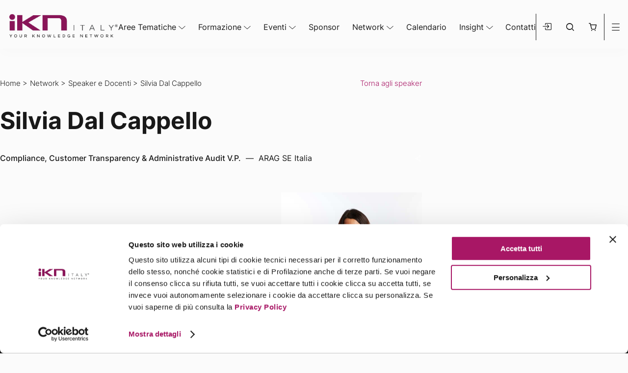

--- FILE ---
content_type: text/html; charset=utf-8
request_url: https://www.google.com/recaptcha/api2/anchor?ar=1&k=6LfdghQnAAAAAHxvAf8aH8JkXwM2OSf16kZUFNyc&co=aHR0cHM6Ly9pa24uaXQ6NDQz&hl=it&v=PoyoqOPhxBO7pBk68S4YbpHZ&size=normal&anchor-ms=20000&execute-ms=30000&cb=ycymx1j5us5r
body_size: 49341
content:
<!DOCTYPE HTML><html dir="ltr" lang="it"><head><meta http-equiv="Content-Type" content="text/html; charset=UTF-8">
<meta http-equiv="X-UA-Compatible" content="IE=edge">
<title>reCAPTCHA</title>
<style type="text/css">
/* cyrillic-ext */
@font-face {
  font-family: 'Roboto';
  font-style: normal;
  font-weight: 400;
  font-stretch: 100%;
  src: url(//fonts.gstatic.com/s/roboto/v48/KFO7CnqEu92Fr1ME7kSn66aGLdTylUAMa3GUBHMdazTgWw.woff2) format('woff2');
  unicode-range: U+0460-052F, U+1C80-1C8A, U+20B4, U+2DE0-2DFF, U+A640-A69F, U+FE2E-FE2F;
}
/* cyrillic */
@font-face {
  font-family: 'Roboto';
  font-style: normal;
  font-weight: 400;
  font-stretch: 100%;
  src: url(//fonts.gstatic.com/s/roboto/v48/KFO7CnqEu92Fr1ME7kSn66aGLdTylUAMa3iUBHMdazTgWw.woff2) format('woff2');
  unicode-range: U+0301, U+0400-045F, U+0490-0491, U+04B0-04B1, U+2116;
}
/* greek-ext */
@font-face {
  font-family: 'Roboto';
  font-style: normal;
  font-weight: 400;
  font-stretch: 100%;
  src: url(//fonts.gstatic.com/s/roboto/v48/KFO7CnqEu92Fr1ME7kSn66aGLdTylUAMa3CUBHMdazTgWw.woff2) format('woff2');
  unicode-range: U+1F00-1FFF;
}
/* greek */
@font-face {
  font-family: 'Roboto';
  font-style: normal;
  font-weight: 400;
  font-stretch: 100%;
  src: url(//fonts.gstatic.com/s/roboto/v48/KFO7CnqEu92Fr1ME7kSn66aGLdTylUAMa3-UBHMdazTgWw.woff2) format('woff2');
  unicode-range: U+0370-0377, U+037A-037F, U+0384-038A, U+038C, U+038E-03A1, U+03A3-03FF;
}
/* math */
@font-face {
  font-family: 'Roboto';
  font-style: normal;
  font-weight: 400;
  font-stretch: 100%;
  src: url(//fonts.gstatic.com/s/roboto/v48/KFO7CnqEu92Fr1ME7kSn66aGLdTylUAMawCUBHMdazTgWw.woff2) format('woff2');
  unicode-range: U+0302-0303, U+0305, U+0307-0308, U+0310, U+0312, U+0315, U+031A, U+0326-0327, U+032C, U+032F-0330, U+0332-0333, U+0338, U+033A, U+0346, U+034D, U+0391-03A1, U+03A3-03A9, U+03B1-03C9, U+03D1, U+03D5-03D6, U+03F0-03F1, U+03F4-03F5, U+2016-2017, U+2034-2038, U+203C, U+2040, U+2043, U+2047, U+2050, U+2057, U+205F, U+2070-2071, U+2074-208E, U+2090-209C, U+20D0-20DC, U+20E1, U+20E5-20EF, U+2100-2112, U+2114-2115, U+2117-2121, U+2123-214F, U+2190, U+2192, U+2194-21AE, U+21B0-21E5, U+21F1-21F2, U+21F4-2211, U+2213-2214, U+2216-22FF, U+2308-230B, U+2310, U+2319, U+231C-2321, U+2336-237A, U+237C, U+2395, U+239B-23B7, U+23D0, U+23DC-23E1, U+2474-2475, U+25AF, U+25B3, U+25B7, U+25BD, U+25C1, U+25CA, U+25CC, U+25FB, U+266D-266F, U+27C0-27FF, U+2900-2AFF, U+2B0E-2B11, U+2B30-2B4C, U+2BFE, U+3030, U+FF5B, U+FF5D, U+1D400-1D7FF, U+1EE00-1EEFF;
}
/* symbols */
@font-face {
  font-family: 'Roboto';
  font-style: normal;
  font-weight: 400;
  font-stretch: 100%;
  src: url(//fonts.gstatic.com/s/roboto/v48/KFO7CnqEu92Fr1ME7kSn66aGLdTylUAMaxKUBHMdazTgWw.woff2) format('woff2');
  unicode-range: U+0001-000C, U+000E-001F, U+007F-009F, U+20DD-20E0, U+20E2-20E4, U+2150-218F, U+2190, U+2192, U+2194-2199, U+21AF, U+21E6-21F0, U+21F3, U+2218-2219, U+2299, U+22C4-22C6, U+2300-243F, U+2440-244A, U+2460-24FF, U+25A0-27BF, U+2800-28FF, U+2921-2922, U+2981, U+29BF, U+29EB, U+2B00-2BFF, U+4DC0-4DFF, U+FFF9-FFFB, U+10140-1018E, U+10190-1019C, U+101A0, U+101D0-101FD, U+102E0-102FB, U+10E60-10E7E, U+1D2C0-1D2D3, U+1D2E0-1D37F, U+1F000-1F0FF, U+1F100-1F1AD, U+1F1E6-1F1FF, U+1F30D-1F30F, U+1F315, U+1F31C, U+1F31E, U+1F320-1F32C, U+1F336, U+1F378, U+1F37D, U+1F382, U+1F393-1F39F, U+1F3A7-1F3A8, U+1F3AC-1F3AF, U+1F3C2, U+1F3C4-1F3C6, U+1F3CA-1F3CE, U+1F3D4-1F3E0, U+1F3ED, U+1F3F1-1F3F3, U+1F3F5-1F3F7, U+1F408, U+1F415, U+1F41F, U+1F426, U+1F43F, U+1F441-1F442, U+1F444, U+1F446-1F449, U+1F44C-1F44E, U+1F453, U+1F46A, U+1F47D, U+1F4A3, U+1F4B0, U+1F4B3, U+1F4B9, U+1F4BB, U+1F4BF, U+1F4C8-1F4CB, U+1F4D6, U+1F4DA, U+1F4DF, U+1F4E3-1F4E6, U+1F4EA-1F4ED, U+1F4F7, U+1F4F9-1F4FB, U+1F4FD-1F4FE, U+1F503, U+1F507-1F50B, U+1F50D, U+1F512-1F513, U+1F53E-1F54A, U+1F54F-1F5FA, U+1F610, U+1F650-1F67F, U+1F687, U+1F68D, U+1F691, U+1F694, U+1F698, U+1F6AD, U+1F6B2, U+1F6B9-1F6BA, U+1F6BC, U+1F6C6-1F6CF, U+1F6D3-1F6D7, U+1F6E0-1F6EA, U+1F6F0-1F6F3, U+1F6F7-1F6FC, U+1F700-1F7FF, U+1F800-1F80B, U+1F810-1F847, U+1F850-1F859, U+1F860-1F887, U+1F890-1F8AD, U+1F8B0-1F8BB, U+1F8C0-1F8C1, U+1F900-1F90B, U+1F93B, U+1F946, U+1F984, U+1F996, U+1F9E9, U+1FA00-1FA6F, U+1FA70-1FA7C, U+1FA80-1FA89, U+1FA8F-1FAC6, U+1FACE-1FADC, U+1FADF-1FAE9, U+1FAF0-1FAF8, U+1FB00-1FBFF;
}
/* vietnamese */
@font-face {
  font-family: 'Roboto';
  font-style: normal;
  font-weight: 400;
  font-stretch: 100%;
  src: url(//fonts.gstatic.com/s/roboto/v48/KFO7CnqEu92Fr1ME7kSn66aGLdTylUAMa3OUBHMdazTgWw.woff2) format('woff2');
  unicode-range: U+0102-0103, U+0110-0111, U+0128-0129, U+0168-0169, U+01A0-01A1, U+01AF-01B0, U+0300-0301, U+0303-0304, U+0308-0309, U+0323, U+0329, U+1EA0-1EF9, U+20AB;
}
/* latin-ext */
@font-face {
  font-family: 'Roboto';
  font-style: normal;
  font-weight: 400;
  font-stretch: 100%;
  src: url(//fonts.gstatic.com/s/roboto/v48/KFO7CnqEu92Fr1ME7kSn66aGLdTylUAMa3KUBHMdazTgWw.woff2) format('woff2');
  unicode-range: U+0100-02BA, U+02BD-02C5, U+02C7-02CC, U+02CE-02D7, U+02DD-02FF, U+0304, U+0308, U+0329, U+1D00-1DBF, U+1E00-1E9F, U+1EF2-1EFF, U+2020, U+20A0-20AB, U+20AD-20C0, U+2113, U+2C60-2C7F, U+A720-A7FF;
}
/* latin */
@font-face {
  font-family: 'Roboto';
  font-style: normal;
  font-weight: 400;
  font-stretch: 100%;
  src: url(//fonts.gstatic.com/s/roboto/v48/KFO7CnqEu92Fr1ME7kSn66aGLdTylUAMa3yUBHMdazQ.woff2) format('woff2');
  unicode-range: U+0000-00FF, U+0131, U+0152-0153, U+02BB-02BC, U+02C6, U+02DA, U+02DC, U+0304, U+0308, U+0329, U+2000-206F, U+20AC, U+2122, U+2191, U+2193, U+2212, U+2215, U+FEFF, U+FFFD;
}
/* cyrillic-ext */
@font-face {
  font-family: 'Roboto';
  font-style: normal;
  font-weight: 500;
  font-stretch: 100%;
  src: url(//fonts.gstatic.com/s/roboto/v48/KFO7CnqEu92Fr1ME7kSn66aGLdTylUAMa3GUBHMdazTgWw.woff2) format('woff2');
  unicode-range: U+0460-052F, U+1C80-1C8A, U+20B4, U+2DE0-2DFF, U+A640-A69F, U+FE2E-FE2F;
}
/* cyrillic */
@font-face {
  font-family: 'Roboto';
  font-style: normal;
  font-weight: 500;
  font-stretch: 100%;
  src: url(//fonts.gstatic.com/s/roboto/v48/KFO7CnqEu92Fr1ME7kSn66aGLdTylUAMa3iUBHMdazTgWw.woff2) format('woff2');
  unicode-range: U+0301, U+0400-045F, U+0490-0491, U+04B0-04B1, U+2116;
}
/* greek-ext */
@font-face {
  font-family: 'Roboto';
  font-style: normal;
  font-weight: 500;
  font-stretch: 100%;
  src: url(//fonts.gstatic.com/s/roboto/v48/KFO7CnqEu92Fr1ME7kSn66aGLdTylUAMa3CUBHMdazTgWw.woff2) format('woff2');
  unicode-range: U+1F00-1FFF;
}
/* greek */
@font-face {
  font-family: 'Roboto';
  font-style: normal;
  font-weight: 500;
  font-stretch: 100%;
  src: url(//fonts.gstatic.com/s/roboto/v48/KFO7CnqEu92Fr1ME7kSn66aGLdTylUAMa3-UBHMdazTgWw.woff2) format('woff2');
  unicode-range: U+0370-0377, U+037A-037F, U+0384-038A, U+038C, U+038E-03A1, U+03A3-03FF;
}
/* math */
@font-face {
  font-family: 'Roboto';
  font-style: normal;
  font-weight: 500;
  font-stretch: 100%;
  src: url(//fonts.gstatic.com/s/roboto/v48/KFO7CnqEu92Fr1ME7kSn66aGLdTylUAMawCUBHMdazTgWw.woff2) format('woff2');
  unicode-range: U+0302-0303, U+0305, U+0307-0308, U+0310, U+0312, U+0315, U+031A, U+0326-0327, U+032C, U+032F-0330, U+0332-0333, U+0338, U+033A, U+0346, U+034D, U+0391-03A1, U+03A3-03A9, U+03B1-03C9, U+03D1, U+03D5-03D6, U+03F0-03F1, U+03F4-03F5, U+2016-2017, U+2034-2038, U+203C, U+2040, U+2043, U+2047, U+2050, U+2057, U+205F, U+2070-2071, U+2074-208E, U+2090-209C, U+20D0-20DC, U+20E1, U+20E5-20EF, U+2100-2112, U+2114-2115, U+2117-2121, U+2123-214F, U+2190, U+2192, U+2194-21AE, U+21B0-21E5, U+21F1-21F2, U+21F4-2211, U+2213-2214, U+2216-22FF, U+2308-230B, U+2310, U+2319, U+231C-2321, U+2336-237A, U+237C, U+2395, U+239B-23B7, U+23D0, U+23DC-23E1, U+2474-2475, U+25AF, U+25B3, U+25B7, U+25BD, U+25C1, U+25CA, U+25CC, U+25FB, U+266D-266F, U+27C0-27FF, U+2900-2AFF, U+2B0E-2B11, U+2B30-2B4C, U+2BFE, U+3030, U+FF5B, U+FF5D, U+1D400-1D7FF, U+1EE00-1EEFF;
}
/* symbols */
@font-face {
  font-family: 'Roboto';
  font-style: normal;
  font-weight: 500;
  font-stretch: 100%;
  src: url(//fonts.gstatic.com/s/roboto/v48/KFO7CnqEu92Fr1ME7kSn66aGLdTylUAMaxKUBHMdazTgWw.woff2) format('woff2');
  unicode-range: U+0001-000C, U+000E-001F, U+007F-009F, U+20DD-20E0, U+20E2-20E4, U+2150-218F, U+2190, U+2192, U+2194-2199, U+21AF, U+21E6-21F0, U+21F3, U+2218-2219, U+2299, U+22C4-22C6, U+2300-243F, U+2440-244A, U+2460-24FF, U+25A0-27BF, U+2800-28FF, U+2921-2922, U+2981, U+29BF, U+29EB, U+2B00-2BFF, U+4DC0-4DFF, U+FFF9-FFFB, U+10140-1018E, U+10190-1019C, U+101A0, U+101D0-101FD, U+102E0-102FB, U+10E60-10E7E, U+1D2C0-1D2D3, U+1D2E0-1D37F, U+1F000-1F0FF, U+1F100-1F1AD, U+1F1E6-1F1FF, U+1F30D-1F30F, U+1F315, U+1F31C, U+1F31E, U+1F320-1F32C, U+1F336, U+1F378, U+1F37D, U+1F382, U+1F393-1F39F, U+1F3A7-1F3A8, U+1F3AC-1F3AF, U+1F3C2, U+1F3C4-1F3C6, U+1F3CA-1F3CE, U+1F3D4-1F3E0, U+1F3ED, U+1F3F1-1F3F3, U+1F3F5-1F3F7, U+1F408, U+1F415, U+1F41F, U+1F426, U+1F43F, U+1F441-1F442, U+1F444, U+1F446-1F449, U+1F44C-1F44E, U+1F453, U+1F46A, U+1F47D, U+1F4A3, U+1F4B0, U+1F4B3, U+1F4B9, U+1F4BB, U+1F4BF, U+1F4C8-1F4CB, U+1F4D6, U+1F4DA, U+1F4DF, U+1F4E3-1F4E6, U+1F4EA-1F4ED, U+1F4F7, U+1F4F9-1F4FB, U+1F4FD-1F4FE, U+1F503, U+1F507-1F50B, U+1F50D, U+1F512-1F513, U+1F53E-1F54A, U+1F54F-1F5FA, U+1F610, U+1F650-1F67F, U+1F687, U+1F68D, U+1F691, U+1F694, U+1F698, U+1F6AD, U+1F6B2, U+1F6B9-1F6BA, U+1F6BC, U+1F6C6-1F6CF, U+1F6D3-1F6D7, U+1F6E0-1F6EA, U+1F6F0-1F6F3, U+1F6F7-1F6FC, U+1F700-1F7FF, U+1F800-1F80B, U+1F810-1F847, U+1F850-1F859, U+1F860-1F887, U+1F890-1F8AD, U+1F8B0-1F8BB, U+1F8C0-1F8C1, U+1F900-1F90B, U+1F93B, U+1F946, U+1F984, U+1F996, U+1F9E9, U+1FA00-1FA6F, U+1FA70-1FA7C, U+1FA80-1FA89, U+1FA8F-1FAC6, U+1FACE-1FADC, U+1FADF-1FAE9, U+1FAF0-1FAF8, U+1FB00-1FBFF;
}
/* vietnamese */
@font-face {
  font-family: 'Roboto';
  font-style: normal;
  font-weight: 500;
  font-stretch: 100%;
  src: url(//fonts.gstatic.com/s/roboto/v48/KFO7CnqEu92Fr1ME7kSn66aGLdTylUAMa3OUBHMdazTgWw.woff2) format('woff2');
  unicode-range: U+0102-0103, U+0110-0111, U+0128-0129, U+0168-0169, U+01A0-01A1, U+01AF-01B0, U+0300-0301, U+0303-0304, U+0308-0309, U+0323, U+0329, U+1EA0-1EF9, U+20AB;
}
/* latin-ext */
@font-face {
  font-family: 'Roboto';
  font-style: normal;
  font-weight: 500;
  font-stretch: 100%;
  src: url(//fonts.gstatic.com/s/roboto/v48/KFO7CnqEu92Fr1ME7kSn66aGLdTylUAMa3KUBHMdazTgWw.woff2) format('woff2');
  unicode-range: U+0100-02BA, U+02BD-02C5, U+02C7-02CC, U+02CE-02D7, U+02DD-02FF, U+0304, U+0308, U+0329, U+1D00-1DBF, U+1E00-1E9F, U+1EF2-1EFF, U+2020, U+20A0-20AB, U+20AD-20C0, U+2113, U+2C60-2C7F, U+A720-A7FF;
}
/* latin */
@font-face {
  font-family: 'Roboto';
  font-style: normal;
  font-weight: 500;
  font-stretch: 100%;
  src: url(//fonts.gstatic.com/s/roboto/v48/KFO7CnqEu92Fr1ME7kSn66aGLdTylUAMa3yUBHMdazQ.woff2) format('woff2');
  unicode-range: U+0000-00FF, U+0131, U+0152-0153, U+02BB-02BC, U+02C6, U+02DA, U+02DC, U+0304, U+0308, U+0329, U+2000-206F, U+20AC, U+2122, U+2191, U+2193, U+2212, U+2215, U+FEFF, U+FFFD;
}
/* cyrillic-ext */
@font-face {
  font-family: 'Roboto';
  font-style: normal;
  font-weight: 900;
  font-stretch: 100%;
  src: url(//fonts.gstatic.com/s/roboto/v48/KFO7CnqEu92Fr1ME7kSn66aGLdTylUAMa3GUBHMdazTgWw.woff2) format('woff2');
  unicode-range: U+0460-052F, U+1C80-1C8A, U+20B4, U+2DE0-2DFF, U+A640-A69F, U+FE2E-FE2F;
}
/* cyrillic */
@font-face {
  font-family: 'Roboto';
  font-style: normal;
  font-weight: 900;
  font-stretch: 100%;
  src: url(//fonts.gstatic.com/s/roboto/v48/KFO7CnqEu92Fr1ME7kSn66aGLdTylUAMa3iUBHMdazTgWw.woff2) format('woff2');
  unicode-range: U+0301, U+0400-045F, U+0490-0491, U+04B0-04B1, U+2116;
}
/* greek-ext */
@font-face {
  font-family: 'Roboto';
  font-style: normal;
  font-weight: 900;
  font-stretch: 100%;
  src: url(//fonts.gstatic.com/s/roboto/v48/KFO7CnqEu92Fr1ME7kSn66aGLdTylUAMa3CUBHMdazTgWw.woff2) format('woff2');
  unicode-range: U+1F00-1FFF;
}
/* greek */
@font-face {
  font-family: 'Roboto';
  font-style: normal;
  font-weight: 900;
  font-stretch: 100%;
  src: url(//fonts.gstatic.com/s/roboto/v48/KFO7CnqEu92Fr1ME7kSn66aGLdTylUAMa3-UBHMdazTgWw.woff2) format('woff2');
  unicode-range: U+0370-0377, U+037A-037F, U+0384-038A, U+038C, U+038E-03A1, U+03A3-03FF;
}
/* math */
@font-face {
  font-family: 'Roboto';
  font-style: normal;
  font-weight: 900;
  font-stretch: 100%;
  src: url(//fonts.gstatic.com/s/roboto/v48/KFO7CnqEu92Fr1ME7kSn66aGLdTylUAMawCUBHMdazTgWw.woff2) format('woff2');
  unicode-range: U+0302-0303, U+0305, U+0307-0308, U+0310, U+0312, U+0315, U+031A, U+0326-0327, U+032C, U+032F-0330, U+0332-0333, U+0338, U+033A, U+0346, U+034D, U+0391-03A1, U+03A3-03A9, U+03B1-03C9, U+03D1, U+03D5-03D6, U+03F0-03F1, U+03F4-03F5, U+2016-2017, U+2034-2038, U+203C, U+2040, U+2043, U+2047, U+2050, U+2057, U+205F, U+2070-2071, U+2074-208E, U+2090-209C, U+20D0-20DC, U+20E1, U+20E5-20EF, U+2100-2112, U+2114-2115, U+2117-2121, U+2123-214F, U+2190, U+2192, U+2194-21AE, U+21B0-21E5, U+21F1-21F2, U+21F4-2211, U+2213-2214, U+2216-22FF, U+2308-230B, U+2310, U+2319, U+231C-2321, U+2336-237A, U+237C, U+2395, U+239B-23B7, U+23D0, U+23DC-23E1, U+2474-2475, U+25AF, U+25B3, U+25B7, U+25BD, U+25C1, U+25CA, U+25CC, U+25FB, U+266D-266F, U+27C0-27FF, U+2900-2AFF, U+2B0E-2B11, U+2B30-2B4C, U+2BFE, U+3030, U+FF5B, U+FF5D, U+1D400-1D7FF, U+1EE00-1EEFF;
}
/* symbols */
@font-face {
  font-family: 'Roboto';
  font-style: normal;
  font-weight: 900;
  font-stretch: 100%;
  src: url(//fonts.gstatic.com/s/roboto/v48/KFO7CnqEu92Fr1ME7kSn66aGLdTylUAMaxKUBHMdazTgWw.woff2) format('woff2');
  unicode-range: U+0001-000C, U+000E-001F, U+007F-009F, U+20DD-20E0, U+20E2-20E4, U+2150-218F, U+2190, U+2192, U+2194-2199, U+21AF, U+21E6-21F0, U+21F3, U+2218-2219, U+2299, U+22C4-22C6, U+2300-243F, U+2440-244A, U+2460-24FF, U+25A0-27BF, U+2800-28FF, U+2921-2922, U+2981, U+29BF, U+29EB, U+2B00-2BFF, U+4DC0-4DFF, U+FFF9-FFFB, U+10140-1018E, U+10190-1019C, U+101A0, U+101D0-101FD, U+102E0-102FB, U+10E60-10E7E, U+1D2C0-1D2D3, U+1D2E0-1D37F, U+1F000-1F0FF, U+1F100-1F1AD, U+1F1E6-1F1FF, U+1F30D-1F30F, U+1F315, U+1F31C, U+1F31E, U+1F320-1F32C, U+1F336, U+1F378, U+1F37D, U+1F382, U+1F393-1F39F, U+1F3A7-1F3A8, U+1F3AC-1F3AF, U+1F3C2, U+1F3C4-1F3C6, U+1F3CA-1F3CE, U+1F3D4-1F3E0, U+1F3ED, U+1F3F1-1F3F3, U+1F3F5-1F3F7, U+1F408, U+1F415, U+1F41F, U+1F426, U+1F43F, U+1F441-1F442, U+1F444, U+1F446-1F449, U+1F44C-1F44E, U+1F453, U+1F46A, U+1F47D, U+1F4A3, U+1F4B0, U+1F4B3, U+1F4B9, U+1F4BB, U+1F4BF, U+1F4C8-1F4CB, U+1F4D6, U+1F4DA, U+1F4DF, U+1F4E3-1F4E6, U+1F4EA-1F4ED, U+1F4F7, U+1F4F9-1F4FB, U+1F4FD-1F4FE, U+1F503, U+1F507-1F50B, U+1F50D, U+1F512-1F513, U+1F53E-1F54A, U+1F54F-1F5FA, U+1F610, U+1F650-1F67F, U+1F687, U+1F68D, U+1F691, U+1F694, U+1F698, U+1F6AD, U+1F6B2, U+1F6B9-1F6BA, U+1F6BC, U+1F6C6-1F6CF, U+1F6D3-1F6D7, U+1F6E0-1F6EA, U+1F6F0-1F6F3, U+1F6F7-1F6FC, U+1F700-1F7FF, U+1F800-1F80B, U+1F810-1F847, U+1F850-1F859, U+1F860-1F887, U+1F890-1F8AD, U+1F8B0-1F8BB, U+1F8C0-1F8C1, U+1F900-1F90B, U+1F93B, U+1F946, U+1F984, U+1F996, U+1F9E9, U+1FA00-1FA6F, U+1FA70-1FA7C, U+1FA80-1FA89, U+1FA8F-1FAC6, U+1FACE-1FADC, U+1FADF-1FAE9, U+1FAF0-1FAF8, U+1FB00-1FBFF;
}
/* vietnamese */
@font-face {
  font-family: 'Roboto';
  font-style: normal;
  font-weight: 900;
  font-stretch: 100%;
  src: url(//fonts.gstatic.com/s/roboto/v48/KFO7CnqEu92Fr1ME7kSn66aGLdTylUAMa3OUBHMdazTgWw.woff2) format('woff2');
  unicode-range: U+0102-0103, U+0110-0111, U+0128-0129, U+0168-0169, U+01A0-01A1, U+01AF-01B0, U+0300-0301, U+0303-0304, U+0308-0309, U+0323, U+0329, U+1EA0-1EF9, U+20AB;
}
/* latin-ext */
@font-face {
  font-family: 'Roboto';
  font-style: normal;
  font-weight: 900;
  font-stretch: 100%;
  src: url(//fonts.gstatic.com/s/roboto/v48/KFO7CnqEu92Fr1ME7kSn66aGLdTylUAMa3KUBHMdazTgWw.woff2) format('woff2');
  unicode-range: U+0100-02BA, U+02BD-02C5, U+02C7-02CC, U+02CE-02D7, U+02DD-02FF, U+0304, U+0308, U+0329, U+1D00-1DBF, U+1E00-1E9F, U+1EF2-1EFF, U+2020, U+20A0-20AB, U+20AD-20C0, U+2113, U+2C60-2C7F, U+A720-A7FF;
}
/* latin */
@font-face {
  font-family: 'Roboto';
  font-style: normal;
  font-weight: 900;
  font-stretch: 100%;
  src: url(//fonts.gstatic.com/s/roboto/v48/KFO7CnqEu92Fr1ME7kSn66aGLdTylUAMa3yUBHMdazQ.woff2) format('woff2');
  unicode-range: U+0000-00FF, U+0131, U+0152-0153, U+02BB-02BC, U+02C6, U+02DA, U+02DC, U+0304, U+0308, U+0329, U+2000-206F, U+20AC, U+2122, U+2191, U+2193, U+2212, U+2215, U+FEFF, U+FFFD;
}

</style>
<link rel="stylesheet" type="text/css" href="https://www.gstatic.com/recaptcha/releases/PoyoqOPhxBO7pBk68S4YbpHZ/styles__ltr.css">
<script nonce="K7J7s2Ri-rnFgfbytL3eOQ" type="text/javascript">window['__recaptcha_api'] = 'https://www.google.com/recaptcha/api2/';</script>
<script type="text/javascript" src="https://www.gstatic.com/recaptcha/releases/PoyoqOPhxBO7pBk68S4YbpHZ/recaptcha__it.js" nonce="K7J7s2Ri-rnFgfbytL3eOQ">
      
    </script></head>
<body><div id="rc-anchor-alert" class="rc-anchor-alert"></div>
<input type="hidden" id="recaptcha-token" value="[base64]">
<script type="text/javascript" nonce="K7J7s2Ri-rnFgfbytL3eOQ">
      recaptcha.anchor.Main.init("[\x22ainput\x22,[\x22bgdata\x22,\x22\x22,\[base64]/[base64]/[base64]/[base64]/[base64]/UltsKytdPUU6KEU8MjA0OD9SW2wrK109RT4+NnwxOTI6KChFJjY0NTEyKT09NTUyOTYmJk0rMTxjLmxlbmd0aCYmKGMuY2hhckNvZGVBdChNKzEpJjY0NTEyKT09NTYzMjA/[base64]/[base64]/[base64]/[base64]/[base64]/[base64]/[base64]\x22,\[base64]\\u003d\\u003d\x22,\[base64]/DhERzwo7DqMKeMhvCmlfCjsOScXfDsFzDqsO1EMO9W8Kqw7PDisKywo8Xw5jCjcOJUgXCqSTCo0bCiVdHw7XDvlQrZHQTJ8OhacKtw7vDk8KaBsOgwr8aMMOUwpLDssKSw6nDvcKSwoPCjhPCvg7ClmN/JHLDsAXCgC7CiMKqNcKOUU47C1/ChMOME1XDisOKw6TDuMOlDQIfwqfDhT/Dl8K8w75Aw5oqBsKoEMKkYMK5FTfDknvClsOqNGNxw7d5wpVkwoXDql4TfkcLN8Orw6FPZDHCjcKncMKmF8KZw5Bfw6PDugfCmknCtCXDgMKFEMKWGXptMixKXsKPCMOwLMOXJ2Q7w4/Ctn/Dg8OWQsKFwp3CkcOzwrpucMK8wo3CtzbCtMKBwoDCsRV7wqRkw6jCrsKaw7DCim3DsSU4wrvCksKQw4IMwqbDmy0ewrPChWxJGsOVLMOnw4R+w6lmw6nCssOKEDtMw6xfw7zCmX7DkF7DgVHDk0cUw5lyU8KmQW/DpDACdUEKWcKEwqTCmA5lw4rDoMO7w5zDgVtHNWYOw7zDok7Dj0UvIj5fTsKpwoYEesOKw47DhAszNsOQwrvCnMKic8OfIcOZwphKZcOsHRg7csOyw7XCpcKxwrFrw6EBX37CsQzDv8KAw4zDvcOhIyV7YWoiE1XDjUPCnC/DnAJawpTChl/[base64]/DoSrClcK/W2FKwpTCgCzCtmTCtDBRFsKUSMO5N17Dt8K6wqzDusKqRhzCgWUKBcOVG8OywqBiw7zCvsO2LMKzw5XCqTPCsg7CvnEBX8KgSyMbw6/ChQx4T8OmwrbCqVbDrSwYwodqwq0MCVHCpkPDjVHDrgHDlULDgQTCkMOuwoI0w7hAw5bCtHNawq1TwoHCqnHCqcK3w47DlsOVWsOswq1oMgF+wojCu8OGw5ELw4LCrMKfIQDDvgDDimLCmMO1WMODw5Zlw4dgwqB9w6U/w5sbw5vDhsO1WMOSwqjDr8KFYcK1T8KPH8K0BcOSw6bCslhPw4ghwpsNwq/DrmDDjWvCoQTDvnnDljjCjB8HfVNVwrnDuCrDtcKjIxswDF7DisKITB/Dmw3DgE/CtcKww7LDmMK6AkDDujcKwqMAw4hNw71Cw7xiTcKjJ2tTWXHCisKqw41JwoYSNcOiwoJ8w5LDkFjCosKrUsKvw4HCn8KlTcO1wpPDrMOkaMOgXsK+w4jDssOqwrUHw7MKwq7DqXUVwrzCoy/[base64]/W8K6w7dIwq0IOnNkw4rDvMOMPMOGcMK5w59EwrfDjzzDhMO7LWvDv0bCqsKjw6JJByTCgHRMwr1Sw7AwLR3CtsOmw61pAXXCkMKnXSnDhBwZwr7CmzrDt3/[base64]/[base64]/DqcOxw4jDuMKSdQHCpcK3BAvCrnghSsOuwobDh8K3w7glFWtpRmPCpsKmw6YQYcORMnvDk8KIamnChMOxw5JGRsKrDMKERcKsGMKzwpFHwqPCmg4pwrRpw43Dsy5UwqzDoWw1wrTDjFJkMMO9wp1Ww5/[base64]/SmnCqMOVwozChCjCrD/Dgxc7w6TDtsKJw7oMwq05OHbDvsKHw7fDtMOtGcOdAMODwph2w5cuayXDgsKBwqPDki8VTEDCsMOmSMKpw4BOwr/Ci2VrMsOoEMKZYn3CgG8kPF7DuxfDh8ODwpVZQMOpX8KFw6NMGsKkA8O6w7nCr1vDl8Oow6YNXsOuDxEcP8O3w4nCncOlw5jCv1dPw6hLwozCnHomEi5hw6XCtw7DuAg/[base64]/Ch2RqMndyYFrDqTwmH8O3a0fCu8OCZcOLw5hcEsK9wofDlcOjwrfCvx3Cq14cEAQ7KnEtw4bDoChFTFPCinZewqjDiMOyw7c0GMOgworCqBwhGMKQQBzCkj/CuW80woPClsKWbjFXw6HClG7DocOfFcKpw7Yvwpo2w5A4ccOxK8Kjw4nDkMK/FDdxw53Dg8KKw6A3dsOqw4XCrADCg8OBw6Y5w6TDncK6wqDCkMKJw4vChcKVw4pqw5LDqMOqZV07Q8KawrPDi8OKw7UoJX8dw75nSEvClHPDr8Oww6fDsMOwEcK+ES/DsHY8wqQ6w6REwpzCjjrDr8OnejjDoWTDhsKCwrHDqDrDiEXCtMOcwqdbOizCinU4wr5Ewqx8w59uAsOrIzt1w4TChMKPw4PCshTCrgjDuknDln3DvzR9QMOuLUdWY8KswrHDj2kVwrXCvC7DhcKmL8O/DVnDiMOmw6LCmXjClD4+wo/Cjgc3ZXFhwplRHMO9EMKCw7jCv0/CkHLCjMKTUMK6FgVREhcJw6LDgMKqw43CuV9ueAnDiTZ5CsKDVh9pWTPDiEXCjQ4jwrMiwqhyfsO3wpYww40OwpF4bcOLfWgxFCnCjk/DqBMJWXAlDUHCucK8w7low5bDkcOewohowo/CiMOKEB1lw7/CsRLCgS9jT8KHIcOUwqDDm8KmwpTCnMOFVEzDvsO1WF3DhmABfk5rw7RtwqhnwrTCg8KOwqDDosKHwqk6HTnDu0YYw43Cp8KzawlFw4dHw51Gw7bCicKqw4vDs8O2UxVIwrIBwoBufBbCu8KhwrV3woxhw6xlRS/[base64]/Cm8KHTi4swqfDhsOfwr/CmlfCggxhwrNsa8OhNsOTwpPCicKDwrrCl1DCscOhcsKdIMKLwqDDvlREaRpIW8KVU8OcAsK3wpTChcOSw5ciw5luw6nDiBoAwpHCq2jDpHvCuGLCqXx1w6HDnMORN8KCwqo1NhImwprCrcOeBnvCpkZNwqMdw4V/H8ObUE4gQcKaK3vDrjBnwrYBwq/DhcOqVcK9EMO7wrtbw57CgsKZZ8KMfMKvYcKnGQAOwprCoMKeBQ/[base64]/CgVHCjMO6wrTDrsKHw7YTEsKcwqQ8FsOnYcKpU8OUwqTDtCo4w7xYeh8KCX1neTLDn8K3LAfDqMOHPsOnw6DDnTHDlMK1UBonBMOEZRA/dsOsLx7DvwcgE8K1w4zCtMKzbkXDpGPDtcOgwqbCg8KlUcKDw4/Cui3Cl8KJw4ZKwrsEHVfDgBtfwp9owpQEAhtywrbCt8KSF8OZSA/DsncBwr3DicOQw5rDpmNGw5TDmcKFV8OKcw94dRjDpXIDYsKrwqjDjkApPV1wQV/CkknDtD4EwqkZKmLCvDnDgDJVIsOAw6DCnnTDgcOxQWlzw79MVVpswrzDu8Ohw74jwrMbw5dewrjDvzs9cFzCokwgY8K1JcK4w7vDgiHChDnCjzd8W8KOwq8qKh/Di8KHwr7ChzPCv8Oow6XDr1ptOC7DtxzDvMKVw6BWw4fCsihnwqHDpVJ7w5nDhFETCsKbXsO7DcKZwpBMw6TDsMOLNHrDoj/DqBjDjWzDskjDmknCty/ClMKoWsKiJcKUAsKqX0XCmVVGwr7CukgiIU8xcgDDgUXCjxjCocK9YWxBw6t6wpdnw7nDocKGYh5Swq/CvsK8w6LCl8KewrvDiMKkT3jDjGILLsKSw4jDjnkAw61se0/DtTxzw4DDjMKRPhTDuMK7a8OmwofDry0gIsKYw67CjBJ/GsO+w6Evw4xqw4/DkxHDpyExGcOAwrg4w6oOwrU6bMOWew7DtMKNw4sPeMKjTsK2CWTCqMK/J0E3w7hlw7fCvcKodAfCv8OlQcOjRcKnQ8O1CcOibcONw47Cny13w4hkJsOTa8Ojw6lMwo5hJ8O7GcK4WcOXc8KGw48UfnLDsnzCrMOrwqfDqcK2P8Kvw5XCtsKvw75idMK9KMONw4UYwpZJw7ZZwq5Cwq3DrcOSw57Di2YiRsKtLcKqw4JLwofCvcK/w5E4bCNGw5LDn0VwIVXCqU0/[base64]/[base64]/DgsKkwrdASsKTwopwwojCjCzCoMOBwptOGcO4Q1NMwqLCrcKeKMKSZnxLcsOpw5JHecK5e8KIw7EvKCEdOsOQNMKswr1MPMOcUcOWw5BXw6LDkQ7DqsOjw7nCjnLDnMKxAU/[base64]/Dpz1VWlDCox16PMKxaHPCigPDvWXCrsKPdcObw7PDncOVXsOnbkrClcOqwrV1w7YlX8O1wp/CuwLCtMKndhBdwpFBwrjCnwfDuy3CuDQkwoBKIxnCvMOtwqPDmcKTTsOvwpjCvxfDjCBdQhnChjd7dGJYwr7ChcOAIsKrwqsbwqjCrSTCmsOTRRzCrcOHwo/Cmk4iw55YwqHCnnXDgMOTwoo6wrgwKlvDlzXCt8Odw7ciw7jChMKBwrzCrcK9ESAawrjDmgBFOmfCrMKVA8KlNMKvwroLdcK6JcOOwqkkbw1nHiQjwpvDtG7Dpl84EcKiNX/Cj8OVIhHCr8OlEsOyw5ckClHDmklCemHCn2V6wolYwqHDjVBXw4QELMKeenAIQsKUw4Iew69hakATNsOTwotoXsKZW8OSJ8OIVX7DpMOnw5ZSw4rDvMOnw57DksOYdQDDmMKOKMO6HcKSAH3DkQjDncK/w7jCkcOWwphRwprDlsKAw77CtMO4AXNkNsKdwrlmw7PCsX18IEfDsHQJScOmw53DuMODw5k8WsKfCMOPY8KYw4DChj5Xa8O2wpXDsH/Dv8OpWDoAwqzDqwgBGMOvYGLDqcK5w6MVwrxUwpbDqD4Qw4vCu8OBwqfDp2Rmw4zDiMOxNTsewqXCm8ONDsKrwoBMX2ZSw7cXwpPDl18vwo/Ciw1eID/DtXLCgCXDmcKTXMOxwpguUibCiDjDlwHChEPDglUiw7cRwqBTw5fClRPDkB/ClcORYGjCqkbDt8KODcKpFCNsMU7DhG0wwqXCssKUw6zCicOswpzDhDfCiGDDtS3DvxvDk8OWUcKlwpouw65kdmZXwoPCi2NZw5ctG3psw6dHPsKmFyHCilZ2woMkOsKTLsOowpgUw6bDrcOYPMO6I8O0BGBww5/[base64]/DisOGGGMGwp/CssKDacK9EE/DnTPCosKRG8K9LcKSBMKywp4Xwq3Dv2RYw4USSMOUw53Dn8OyWAQSwpHChMOpXMOBa2YTw4VveMOuwp1tRMKPKMOAwrIzw6nCrC8bEsOoIcO7GR/DucOUcMO+w5vCh1U/MyhEJAIKWRF2w47DjiI7SsOpw5LCkcOuw7PDsMOKS8O+woLCq8OOw7rDqABOd8O6TyjDu8OOw5okw6XDpsOwEMOaYT3DvyDChGZHw63Ch8KBw5B7L0kKHcOecnzCgcO4w7bDmlw0YcOqYn/CgUlWwrzCgcKwXkPDrnRVw6TCqinCoiZsJRTCqBAQPBwrGcKLw7HCmh3Do8KNRkoMwrx7wrTCilIKHsKeZQrDuiVGw7DCkm5HWMOYw5/[base64]/Cl8KzbhpmQx0xQU5Mw7cuw5lzwoXDmcKzwq9Lwo3Dlk7CpWPDsSgaLsKYK099K8KLDMKzwrPDpMK6TFBQw5fDl8KXwohZw6HCtsKGFGnCo8KcVAXCn3wFwodWdMKxdBVnwqcKw4odw7TDvGzCngNMwr/DqsOtw7BZBsOjwp3DgcOHwrfDuVfCjjhZSw3CtsOVYiEQwpNaw5Vyw4DDp01zB8KQVFAefXvChMKLwq3CtkUVwoloB1U4RBQ7w5xeJhggw7p0w5ARdTZQwrHDusKAw5bCm8K/wqV0C8OywofDi8KXLDvDll/CvsOmMMOmWsOnw4PDpcKoAQF3KH/Ct048NMOMbcOYQ2I7Ans9wpxKwonCscKybRQ5M8KxworDgsKZMcO+wr7Cn8OQXljClXd+w7lXCkBuwptrw6zDgsO+FsKkc3oZTcK9woACO1hTaGnDj8OGw68pw4/Dkx7CnwocLX5+woVmwqzDh8OWwrwZwqXCmS/CqMO0CMOkw6vDlcO8eyjDihrDrsOIwq4yZklJwp99wo5KwoLCiifDr3ILDcO0KhALwqPDnDfClsK4NcO7DsOcMsKHw7/[base64]/R0ZZw6ZxZMOzf3TDu8KPNGrDgcKrSMOtAEvDpyTDr8OxwqXChsKcKjNQw7Nfwo5tIFtYPcOtEMKTw7DDhsOgbmDDqMOuw68wwrsSwpVCwrvCjcOce8OSw6LCnHTDiW3DisKSD8KZYC8Jw7TCpMK3wrbDlkhsw4HCoMOqw4hsBsK3A8O/CcO3aiVFYcO+w4PCrnUsUcOkUWkaVD3Cg0TDnsKFNXNCw43DomR6wp56FirDuGZEwqTDpAzCn2YkQmJQw7LDvW9aRsOowpIrwonCow1aw6HCvzhwbcKRa8KSF8OVK8OlaVzDjjNYw5vCu2LDhg1NbcKRwpErwrnDp8OpdcO5KV/Dt8OBQMOwDcKkw5bDjsKNOhBhUcKmw43CsVDCm3wqwrIsScKiwq/CgcOCPhYrWcOaw6TDsFxWcsO0w77CgX/DssO+woB/[base64]/[base64]/w7nCgsONCcK0bkJ3TF7Ct8OgNsO5IMKzw6RaBsOLw7R4QMO+w4c9CQtSBi0lKXsyZMKiKn3CoBrCnCo9w6ZTwr3CscO3RmJqwoddZcKbwoPDicK6w7XCkcKbw53DlsOxRMORwqMpwpHChlnDnMKdQ8OZXcODcljDhVdpw5QceMOkwoPDvVd/w7QbBsKQPB/DtcOFw6dJwrPCqG8Dw6jClEZ5w4zDjWQPw4Mfw6JkKkfCnMOmBsONw4Uvw6nCl8Kyw6LDgknDm8KzTMOew5/Cl8K9HMKmw7XCiHnDg8KVGHPDgiNdYsOTw4XCpcKLCUgnw5JAwrZxG3svWcKRwpvDpcOewq3Cjk/[base64]/DnwLDkMKlwoppw5XDiTYMwoUfw53DsT7DunzDmsOyw6rDvDvCt8KMw4PCh8Kew50Lw7XCtz5fX1IUwpZLd8KrZcKUMcOxwpJQfArCiVLDmw3Dk8KLCmfDgcK7wrnCpQFCw6TCl8OEOTbDnlZXWcKoSDLDmlQ0PFodBcK6PkkffU/DhWvDslHDo8Kvw6HDt8KoWMOzH03Dg8KVfkZqFMK0w4ZXP0bDrz5+VMKcw4/Cu8OmQ8O8woHCtjjDnMOFw7wqwqXDjAbDqMOLw6FswrtWwoHDr8OjFcKJwpdkwrXDnw3Dtj5AwpfDrgPDqgHDmMOzNsOpcsKqDk9ewoFxw5kuwq7DklJjVQN6wq5jOcOvE0UKwrzCoH8xEivCkMOCbMOdwrlqw5rCosOlWsOzw47Dj8KUQkvDv8KnYcOmw5/DkGhQwr0+w4/CqsKRfk8FwqvDsiYow7nDmE7Cj0gRT1LCpMK/wq3ClBF9wovDgMK1Chp2wrfDlHEYwpzCtX0+w5PCocKSU8Kjw4Jgw5cJZ8KoDjXDq8O/WsOYS3HDuW1rUl9RPwvDuEtqEV7DgsOoIXdmw79vwrhaAXA+PsK1wrXCqm/CnMOlfDDDusK3JF8TwpEMwpxlSsKQT8OnwqwTwqfCi8O6w74nwo1Iwr0bHCbCvEzCnsKhHGNPw6HCsB7CisKwwqgxC8KSw5PCv2VwSsK/IUjDtcOcUsOKwqYqw5Jfw7pfw6suBMOZcQEWwqJlw5rCqMOtEGguw6HCpnIFEsKSwobCu8O3w59LfDbCu8O3YsKjTWDDuzrDiG/[base64]/GwXDsk0Lw77DgsKsY10JAV7DgEgsUsKYwrzCvWjCkhLCgcORwrjDljHCtH/Dh8OYwqLCosOpTcOTwq8uKTEOQV/DklDCpnNkw43Du8O8UAwnCcOGwqDCkHjCnxdGwonDo2pdcMKsDU/[base64]/CmMK3w6rDlsKZZcOKwo/[base64]/[base64]/wpfDtWkOwojDhFcvTlMeCsO1XjJHw4nCjHjDiMKPZcKnw5HCsUZQw7ZPYioIdiTCtsO6w6hQwq3Dg8OsOVAaMcKCNCXCjX/CqsKpY2t4LUDDm8KCHhpEXDo+w7wcwqXDnDvDjMKEI8O/Z1PDkMOJLQvDiMKFAioFw5bCplrDkcODw5LDosKcwqcdw4/DpMKPVDrDmW3DsGw2woEwwq7CszRLwpPCuTjClEBnw43DlQYCMMOJwo7Cjw/DtAdvw6kMw63CssKyw7hJAH1zfMKaAcKkdMOBwr5cw5DCj8Kxw54pUSo1KsK8VCUyIV8SwpzDpAnCuh9pPBoew6rCsjhVw5PDlWoEw4LDuzrDkcKnPcK8GHoFwqTDiMKbwo/Dj8Kjw4TDnsOswobDuMK7wpvDrmbDgnJKw6xXwovCimnCvcK0R3ETTlMJw6AXG3ZDw5A7OMOFY1B3VDfDnsKmw67Do8KSwoRpw6hPwr97ZVrDunnCqcObTT9jwrcKdMOuT8Kvw6gSVcKjwoAOw5BnAVw0w7Ajw5IgWcOZNkHCrB/Ci2drw7jDlcObwr/Cg8K6wovDvCjCrnjDs8KYZ8KPw6fDicKPA8KSw4fCuzEmwow5MMK3w5Eiwq1Dw5TCqMKhEsKtwr5Mwr4AQG/DjMO3woXClDIfworCncKZT8OTwoYRwqzDtkvCosKBw7LCosK/LzzDhgTDncO4wqAUwrTDo8OlwoIXw55yIiTDvGHCtHvCp8KSGMKDw7wPERPDpsKDwoZYPAnDoMK5w6LDkgrCk8Ocw4TDoMKFckxZfcK4MF/CmMOqw78BMMKTw4xtwpYdwrzCnsKcCE/[base64]/DqcKnw610w4LCt8OhBsOuwp/CinVCwp7Ch8OjwrpFCDozwpPDkMK9YlhoQnDDmcO1wpPDjklwMsKtwrfDoMOowq/CiMKPMRzDhUvDvsOBCcOWw41KSmEERxrDo09fwrDDknRiL8ObwpLCg8KNXxgDwqAMwp3Do3XDhENawpkxf8KbKD9RwpPDtmTCtUBKImLCtSpDa8KsCsO5wpTDtXcywpYuG8OEw6/DiMKYM8K2w6nDusKow7BGw6YoR8K1w7/[base64]/DrRofPlBrwpTCjgrDly7Dih/CqsKmwpbDisOABcOjP8OawqVwZ19EfcK+w7zCu8KoCsOfBVY+CsOnw6lbw5TDkmxmwq7DqsO0wpwIwp1+wp3ClhHDhk7Dl2/Cq8KZZcKpSFBkw5HDgFzDtiR3UgHCmH/CssO+wq3CsMKAWX9zw5zDscK3YW3CpcOzw693w5JDYcK7DcO+JMOswqVzXsK+w5RIw5/[base64]/DpU1qAXgLw6vCiMKXWyMgwqXCpsK0A0MdPMKAbiJmw7kTwoxpBMOIw4Jmwr3CtD7CosOKd8OpEl1uO3l2YsOzwrROf8ObwqRfwogJWFYtwqTDjXBmwrbDiVvDocK8RcKDwrlLTcKaOsOXYsO/[base64]/w6E0wpfDm0DCvsOEEcKDC15wwowcw6AvT1kkwp5Hw7/CpDk8w6hIX8Ojw4DDr8OYwqo2f8K7Eh9/woIlRsObw7vDiAbCq0YJMQtlwoI5wpHDr8KOwpLDssOIw7zCjMK+WMK0w6HDnBg1YcOPU8O7w6Rqw5TDisKVT3zDrsKyME/DqsK4T8OyNn1Uw6vCkF3DohPDsMOkw4bDhMKmLWdzKsKxw5NOexFjwr/Di2ZNUcK5w6vCmsKgC2PDkx5bQSXDgQjDlsKdwq7CkFnDlsK8w4/CtyvCoB/DqWkBasOGNkcQMU3DiiFwV1Imwq/CpcOYDnY7fSjChMO+wq0RGAQYUCfCpMO/woLCtcKxw7DCkVXDtMKQw4PDiE0nwpjCgsO9wofCpcOTY0fDrcOHwogww6Vgwr/DtMKjwoJGw4d1byICHsKyHBHDiHnCo8KcXcOODcKbw6zDg8OaDcOnw7dSJcOpSETDsSBow5d/AcK7ecKmRBQRwrkOZcKlGTHCk8KTWBHCgsKpD8O8CDHCuF0tOCfCvUfCvWpsc8KzVVkmw4XDiRbDrMO+woQzwqE+wpPDpcKJw592f0DDnsOhwpLDlUXDqsKlU8KRw5bDpBnCmUbDjsO/w43DqDlKQ8KXKDrDvCbDscOyw5HDrClhRBDCrmnDrsOJGMK1w4TDkh/CulzCtC1Hw7LCs8KYem3CvT0Wfz3DvcOiWsKNNnfDvx3DlcKIUcKMMsOCw7TDnlwpw4DDgsKsChEWw7XDkC7Dpkl/wqltwqzDmWNaOR/CrD7Ct18/CFzCiAfDsm3DqyHDsAtVKRZ2ck/Dm0VbIWhiwqBTQcODBws9dxjDk0xCwqJLccOVWcOfd1RaaMOswp7CgyREL8KSXsO7YcOOw4EXw6VTwrLCrCYbwpVLwpLDpy/CjsOnJFvCiykzw5TDh8Ofw7YBw55qw6pDT8O5w4hew4bDlTzDsA0hSSdbwozCl8K6RsO8TcORaMOuwqXCoXLChi3Cs8K5ZChTXlHCo3xTOMKyWBVOB8KnHMKtblNWNSM/e8Oiw5Inw4cow4XDgMK1PsOJwoEjw4XDuml0w7pCccKKwqAjOmIzw54EbMOnw7sDDcK5wrrCtcOlw74ZwocUwr97eUgeNsKTwoloBsKcwrnDmMKcw5EEZMKyHAYLwpRgf8K4w7LDpHQswp/DqHEOwoQewqnDuMOiwqXCrcKtw7jDn35Fwq7ClRZxACHCnMKNw7kwDUN1PjfCqR3CpkJQwpBcwpbDtX0twrbChh/DnXXCqsKSYhjDu0TDnzsPbDPCgsKEUWpgw7rDoVjDpgXDvHVPw6XDk8KewoXDjTZ1w4klSsOuA8Osw4XDgsOKVcKmVcOjwpLDr8KjDcOBOcOGI8OdwpjDgsK3w5sLwpHDkyEkw4hMwpU2w4EnwrrDrhfDnB/DoMOWwpbCkXlRwoDDgcO/[base64]/w67CgUVJwoU7LcKjw497CQFRQDduZ8KkY1EsaMOTwpoGaE16wpBUw7DCo8KXfMOCwpPDjCPDksOGCsKBw7VIdcKzw7AYwpETd8KabsORY0nCnkTDrErCq8OIbsO+wrZ4QcOpw6FBFcOwd8OAQiPDm8KYASTDnh7DrsKcYzPCmCBZw7YvwqTCv8O/[base64]/[base64]/wo8aw4LDpEZEQcOKWsKnOzzCv8OpwpnCsm5gwqjDt8OHBsOtCcKgfx8+wqrDo8KGO8KYw7Q5woUTwqDDlxfDvVNnTFE0XcOGw5Y+FcOZw5jCpMKFw6s6ZG1jwrjDukHCpsOoQ0dGIErDqxbCkV0FS3Erw6TDl10DTsKuXMOseT3Ck8O6w4zDjS/DpcOsLEDCnsKswo9kwqsOQDVJXQTDssO3SsO9d35VC8O8w7x5w47DuSrCnkYxwpbCpMOzLcOIN1LClzRvw6EMw6/DscKLWhnCoUUhV8OswoTDusOKRcO/w6PCvUvDjy0IAMKSNnxWf8KpLsKxw5QGwowdwr/Cg8O6wqHCoHRvw7HCvlhyecObwqQnLsKhMV0PHsOGw4XClsOPw5LCpWfCjcK+wpvCp2PDpEvDjjrDkMKvOmbDpCrCogjDsBt6wrB2wpNgwrnDliISwp/Cv31Kw5TDuw/[base64]/CvMORdXoqwqg9wqLDmsO9csO5wr9UwpXDsMKmwoAPYXfCk8KMX8OSGsOjaWBEwqV1d1ENwrTDncKWwrVmWsK+JsO/AsKQwpPDhF7Cljp9w7zDtMOfw5DDqj7CtmcFw4ARRmHCixx1Q8Oww7dcw77Du8K9bhQaP8OKFMOcwp/DkMKmw5LCksO2KADDo8OMRsKPw5fDlgrCqMKDKmZzwrk0wpzDqcO/w6ECKcK6N0bClMKow6fCtUfDrMOQdsODwoxUKzMAJCxRBRZ3wrjDtsKyf3Bgw5/CljhEwokzUcKFwoLDncKlw7HCsxsXXg9SRCFzSzZSw5vCgTgoJ8OWw7oHw7/DgVNURMOQA8OKfsKzwpfCosOhAX9qWCbDs0cja8OgGXbDmhMJwqvCtMKGWsO8wqDCskHCv8OqwrBIw7M6U8Khw7TDicKZw59Tw4nCosKEwqPDnxHCkhPCnVTCrMKkw77Dlh/CkcOXwoXDk8KaPlw1w6t2w6ZGb8OHWgvDi8KgY3HDqcO0MU/CmRrDlcK+BsOnVmMHwonDqnIYw6wmwpE0wpDDsgbCg8K2GcOlw6NPFzASdsKSHsKnCFLChkYSw6M6alFtw5LCl8OZeEbChHnDp8KNAUjDocOfQz1HMMKXw7/CgyN+w7jDgsKKw47Cq3I4VMOxZy4dbSAEw70ydnVeX8Kqw7hGJit/clTDl8KNw7LCn8KAw4tnflIOwr3Cj2DCsgTDhsOzwowTDcOcIXIAw6EFZcOQwo4GA8K9wo5/wo/CvknDmMKCTsOUVcKqQcKXb8K+H8KjwoMwGjzDgnTDth06wpZ3wpQEDFcmMMKtO8ORO8OlWsOFdsOqwofCkU/[base64]/CjMKqJMKMwpjDssOXw4vDjQs9O8KQwoXDhBJANsKJw7Z0LFnCgSt7YmMUw7nDhcO7wo/Dr2PDtC4fFMKbUFkdwoLDqQV7wofDkiXCg3NGwpHCqBMzAAfDunhLwqzDi3/[base64]/[base64]/wptiTksFG8OWRU91EW/[base64]/Dg8Kzw7DDnsKEKV3CrcKMwqnDsBDCvyPDkA02UTzDnMKQwo0FXcKNw5pAL8OvZsOTw7EXRHLDgyLCuE/Dr07DhcOfLSXDtygWw4nDhBrCucONB3hPw7TCvcO5wqYBw5F2EGRvLztbPsOMw7p+w4dLw5HDsR5Lw6Ipwql/wpoxwo3CisKZL8OyHFRgJsKwwoIONMKfw5jDmsKCw5t8cMODw7YuE1xbYcK6ZEHCjcKgwq92w4J7w7bDrcO1LsKbaVfDhcOgwrYuEsOBQwJ1EsKVYi8lPlRFR8OEcWzDg03CnyVkVnzCrXRtwqlXwpJww5/[base64]/CrcKJTwdZw6XCqjEHw4DDjQnCs8Kgwo48D8K0wo0ba8OtKhHDjTNFwppXw5kWwq7CkAfDs8KyOXXDvDTDhwvDuSnChllJwrwgbG/CjHjDonYtL8KAw4PDsMKZKy3DoVZYw5jDpsOmwqF+anHDqsKAVMKKCsOAwoZJJxLCmcKDbwDDpMKFGGt7EcOqw4fCiUjCk8OWw5zDhxfCoEddw5/DkMKcEcOGw7TDu8O9w7zDvxnCkC4BAsKBEWvDkUjDr0E/QsKHHjkvw49qLSVME8Obwo/CvcOgf8K3w6bDi3YewqAEw7LDlRHDmcOPwqxUwqXDnRzDpRLDnmtIWsOZfEzCjBfCjGzCvcOIwrspw6LCssKVaC/CtGZxw7xvfcKjP3DDqws8TUbDhcKKZg9twplmwoxOwoQPwoVJHsKmDMOJw60dwosXBMKvdMOAwr0+w5fDgn50wq9CwpXDp8Kaw7/CrR96w4jCkcOiP8OCw5zCqcORw4oDSzQAO8OyU8KlClQOwpY6BsOowrHDnToYJyfCtMKIwqAiNMKQOHPDpcKIVmhTwrZpw6TDqE/ChUdmICzCpcKYKsKawr8ORhpeIF0oS8KqwrpeMMOaaMK3FCMZw6nDs8KWwrkAO2TCthfDvMKAHgRVZsKYBh3CulvCvVF2VB8sw7PCqsO7wqHCnWXCpcOowo0ufMKgw6LCiV3CssK6R8K8w6shMMKMwrfDonDDuEbCpcKpw7TCoyPDt8O0bcOow6/ClU1pAcK4wrVGaMOefGhzT8Kcw7o0wppiw4fDlF0iwrDDnDJrVWApDsK3HCQwFlnDmXphDBl0PHAJPjrDgCrDgSTCqgvCnsKGHQnDjiPDjXNsw6PDhSEiwrQ0w6TDvkfDt3dPDlTCukATwovDiErDscOAaU7DnGhKwpBFM0vCsMKVw7Zfw7XCvhEyLhwXwpkfesO/[base64]/[base64]/CocKow7rDh8K9w4rDl8Oow4FJwo3DlCXCh1swwqjDgSrCqcOZAgFhVCTDsEHDuEs/A1Ftw4DCgMKrwoHDlMKEIsOvLT1uw7ppw4QKw5LDl8KGwplxD8O7KX85O8Oxw4oPw7A9TjNqw4k3fcO5w7w1wpPClsKww6IewqbDsMObT8KRIMK+bsO7w4rDlcKLw6MmZTxefRNIT8KCwpvDncOzwq/DvcKkwohbwqchak4pfyTCmTx4w4QqMMOswoTCn3HDr8KeQjHDk8Ktw6HCk8K8eMOZw4fDicKyw5bDpxLDlD8yw57DjcOlwrMgwrxrw4rCr8Onw6JgU8K5K8OlaMKlwo/DiXwZSGoQw63ChBcVwpLCrsO2w7BiPsOZw65Rw4PCjsK1woFqwo42Kw5/I8KLwq1jw75jBnnDuMKHAxk4wqgzKVjDiMOew45uIsKxw6zDizYbwptxwrTCkV3DqjxBw57Du0ApPhoyC3ZDAsKLwoxcw58oe8OHw7EcwqMcISHDh8Kkwod3w6JUUMOzw5/DomUswpzDuXPCnC5hZ11uwrlTdcKnCsOlw5NHw5N1C8Kzw5zDsT7CrgrDtMOuw5jCkMK6aF/Dq3HCoSZfw7AdwoJlaSg5woHDtsKYF19tWsOBw4h2EFc6wppJMTvCsFVfcsKAwpJwwrpLesOhdsKwYw4yw4vDgjdZEFcaXMO/w5QOccKNw7XCumF+woLDksOMw4lRw6BywpbCmsKpwrHClMKDPHTDp8KYwqlswqBVwoJhwrJmR8KydsOyw6A8w6M+NjrCrmHCuMKha8OyT0kCwpA4U8KPXi/DuDQrZMO7J8Ovd8KXfsKyw6jCq8OLwq3CoMK1IsKCKMO2wpDCoQUTw6vDvyvCscOoVGHCkwwmF8O/[base64]/CmQZ/b8KZUMKXw7FMfMKlwpHCkcOVJMODFcKHwqnCk1R6w4EJw5PChMKKNMOpS1TCkcOtw4xHw43DusKmw5fDm3kBw5DDn8O/w4sLwrPCmF5ZwqtxBcOvwoXDjMKAZDjDkMOGwrZMX8OZasO7wrzDpWTDgycxwpTDi3hiwqx6FcKBw71LPsKYU8OvGWN/[base64]/DqcKEM8OzTsOkwr7DuzY1cwxmwp/[base64]/[base64]/w5vDnhlqCktLDnPCp1HDqsKAw55EwqgCC8KPwqnCqMOGw5kMw5haw6QWwponwrlEGMKjNsKDXMKNYMKiw69oIcOYVMKIwobCiybDj8OyK0PDssKyw7dHw5hoBEoPVQ/DqjhWwqnClsKRWV0zw5DClj7DsSVPecKKWlhUYyIHLsKqfhZ/PsOZccOCWlrDmcO+aHjDtsKAwpVMWXbCvMK7wpbDskHDsTzCoHZLw6HCk8KqNMOcYMKDeF/DgMOSZsKNwoXCthbCqx9owrnDtMK0w6fCg0vDpR/DnsKOTsKURn98acOMw6nDvcKCw4Y8w57DosKhXcOPw5szwrIcTXzDu8KJw4xmDSJXwoB6HULCrDzCgjbCh1N2w6IMdsKNwqDDujJiw75zc1jDliPDncKHM1Bhw5wITMKjwqFpXMKTw6A+HBfClVTDuxJTw6zDsMKqw4sGw5l/[base64]/DghPCl1HCsSzCuwfDgA10dMOhU8Omw54EIks9HsK8wpPDrTU7eMKOw6hzD8KVPcOZwrclwpp+wrMGwpbCs2rCnMOfZcKAMMOmAGXDmsKtwrwXIF/Dk1ZKw4lOw5DDnioGw7AbakxmQ0HCkDA5LsKhD8Ojw4VaQ8K4w7/Cs8Ogwq4nJxTChMKyw43Cl8KZZ8KlQSA8NkUMwoErw50Xw4hSwrPCmB/CjcOVw5EIwr4+IcKCNQ/[base64]/w7/DrERgOxoAw6/CnMOlw7J1wpXDrlDCqyZNw5nCjC5iwpMmTRsrQmPCr8KUw47Cv8K3w7w/LzzCqSVwwq5hEsOVTMK1wpTDjiYgWgHCuFzDmWYRw5kTw6LDiyR5LkhRLcKowopDw4Bjwq8ow7nDsRTCpxDCisK6wq/[base64]/NSnCuMK4wqLCkjzCpG4/[base64]/CvVTDjMKOQMKSYMOCwqYoccO6DMKDUFfDhQdaKcOMwr/[base64]/[base64]/[base64]/wosUJMKLX8KqwrRnU1UETMOMwrFPKsKreT/DpDvDgjl4AS0Ud8K0w6NUI8K3w79nwpR2wr/Chk95wpxzcB7DqcOBasOUDi7DuRQaWVXCqHXCpMOEDMO1GxIvbVvDosOlw53DtzzDhBo5wrnDoHzDlsK0wrPDrcKCGMOBw53DpsKPZDcZJsKbw43Dv3JSw7TDk0PDrcKaIV7Ds0sXV2cVw7PCtE3CrsK+wp7DkD1+wo4kw7dWwqglLUfDpSHDusK/w5jDmMK+WcKLYmRfYSvDjMONEQrDqloNwofCjm9Nw48ENFt6ARZ2wrnCqMKsAQoqwr3DnGFIw7oewoLCqMO/Ki7DncKewqTCkirDuQdcw6/CtMKmC8KlwrHCtcORw7Z+woFQbcOpBMKZMcOhwoPCgsKxw5HCn0bCgTDDicKoRsKQw5vDtcKeTMObw78VWCHDhA3DvjN/wo/[base64]/DlsO8w6xZd2siw5nDjMKyw73Cpm/Cp8O9RWMlwobDj2AyRMOswrDDuMKZQ8O4GsOgw5zDuFRULHbDjEfDm8O5wrvCk3nCocOBBhnCusKDw7gIclvCtTTDiC3DugDCoQ42w4HDg3gKMSELQ8KcRgc/QifCjcKUYHkTY8O4FsOgwq0Fw6lKXcKzam0Ew7PCssK1NzHDlMKLMcKcw4d/woQaUw1YworCtDrCrDk3wqsAw44mdcOowrNQMgnCp8KYeVkDw5nDrsKlw5TDjsO2wrLCrXPCgxrCsmHDj1LDoMKMC0bDvX0cPMKRw68pw67Cj0bCiMOvAnrCplnDhcOjB8KuPsOaw5jCjGcgw6sLwoIeDcO2w4pWwrHDmk/DrcKdKkHCpi05YcOVMnrDuws/Rlx0QcKXw67Cg8K6woFYFwTCucKOS2JMwrdATkHDu33Cm8KyYcK6XsOpRcK/w7TCsBXDiFXCs8Kow4lew7BYA8K8wrjChCrDrnHDmWzDi0HCmyrCs0jDvAs0DFXDuHtYUUQAKcKrNSbDg8OnwpLDisKnwrNZw7Ijw7bDkW/Ch0Z0bcK6CRUxKh7ChsOgDSDDo8OIwoPCvy9JA2LCkcKww6IdWsKtwqUqw6AGNcO3aT0fFcOMw55nZ0Jsw7cQVcO3wpN0wox8L8OpaRfDj8Oiw4cRw6vCtsO5BsO2woRlTMKoa0jDomLCo13CgkRRwpwEQCdtOwPDugEyLsO1w4Icw7/[base64]/CtsOnw7XCkT8Cw7cvdUV+DVQXC8K2HMOaI8KrS8O3bQQBw6YVwp/CtcK1BsOiYcOBwp5FHcOAwqwiw57CksOhwr5QwrgAwqjDhjgaYirDhcO6XMKqw7/[base64]/DhMKxwpPCpMO2by45wozDvjTDnsOSwrvCoQ7DvGksSDsTw5fDrUzDqC5MccO6fcObwrAUN8OLw4nDr8KWPsOKHl9/[base64]/wqNLUR0PacORw5EWY3IIZQrCpkHDjB4nw6nChV3DlcOZJmFIOMK6wr7DuybCuwQ9BhnDisKywq4XwqUKNMK4w4PDjcKAwq3DosOew6zCpsK4fsOmwpTCnwbCj8KIwqQ6ZcKoOmNvwq/[base64]/CmcKSKH9UWMKCwqtgw48SFgnDqsKuTcK+FhnDvB7DtsKowoRSO3F6SQxGwoRFwoxGw4LDocOew7zDiRDCuQAOF8KQwph5GAjCj8K1wpFcNXZNw6UjL8KrXlnDqB8iw7XCqy/Cu3ZmcWs2CAzDkwc1w4/[base64]/RWk5wr9VwpjDgsK2wp7CicKyScKN\x22],null,[\x22conf\x22,null,\x226LfdghQnAAAAAHxvAf8aH8JkXwM2OSf16kZUFNyc\x22,0,null,null,null,1,[21,125,63,73,95,87,41,43,42,83,102,105,109,121],[1017145,855],0,null,null,null,null,0,null,0,1,700,1,null,0,\[base64]/76lBhnEnQkZnOKMAhnM8xEZ\x22,0,0,null,null,1,null,0,0,null,null,null,0],\x22https://ikn.it:443\x22,null,[1,1,1],null,null,null,0,3600,[\x22https://www.google.com/intl/it/policies/privacy/\x22,\x22https://www.google.com/intl/it/policies/terms/\x22],\x221eO16WqrJ5LJdakIiwsyyw5xQlZq56R2RgvjNLEkp4o\\u003d\x22,0,0,null,1,1769017392852,0,0,[171],null,[196,85,9,249,248],\x22RC-r1dn-3CO70RS2g\x22,null,null,null,null,null,\x220dAFcWeA723rWZ5Ji5C52wpwCy5AY7FqesQkhNgw4O81O4LQgCcLd9NI4GonpUuucSbmyNXmzb6pcqIg-vnjfwv0Zc8hUphK0AvA\x22,1769100192788]");
    </script></body></html>

--- FILE ---
content_type: text/html; charset=utf-8
request_url: https://www.google.com/recaptcha/api2/anchor?ar=1&k=6LfdghQnAAAAAHxvAf8aH8JkXwM2OSf16kZUFNyc&co=aHR0cHM6Ly9pa24uaXQ6NDQz&hl=it&v=PoyoqOPhxBO7pBk68S4YbpHZ&size=normal&anchor-ms=20000&execute-ms=30000&cb=t8bpknhcj12y
body_size: 49144
content:
<!DOCTYPE HTML><html dir="ltr" lang="it"><head><meta http-equiv="Content-Type" content="text/html; charset=UTF-8">
<meta http-equiv="X-UA-Compatible" content="IE=edge">
<title>reCAPTCHA</title>
<style type="text/css">
/* cyrillic-ext */
@font-face {
  font-family: 'Roboto';
  font-style: normal;
  font-weight: 400;
  font-stretch: 100%;
  src: url(//fonts.gstatic.com/s/roboto/v48/KFO7CnqEu92Fr1ME7kSn66aGLdTylUAMa3GUBHMdazTgWw.woff2) format('woff2');
  unicode-range: U+0460-052F, U+1C80-1C8A, U+20B4, U+2DE0-2DFF, U+A640-A69F, U+FE2E-FE2F;
}
/* cyrillic */
@font-face {
  font-family: 'Roboto';
  font-style: normal;
  font-weight: 400;
  font-stretch: 100%;
  src: url(//fonts.gstatic.com/s/roboto/v48/KFO7CnqEu92Fr1ME7kSn66aGLdTylUAMa3iUBHMdazTgWw.woff2) format('woff2');
  unicode-range: U+0301, U+0400-045F, U+0490-0491, U+04B0-04B1, U+2116;
}
/* greek-ext */
@font-face {
  font-family: 'Roboto';
  font-style: normal;
  font-weight: 400;
  font-stretch: 100%;
  src: url(//fonts.gstatic.com/s/roboto/v48/KFO7CnqEu92Fr1ME7kSn66aGLdTylUAMa3CUBHMdazTgWw.woff2) format('woff2');
  unicode-range: U+1F00-1FFF;
}
/* greek */
@font-face {
  font-family: 'Roboto';
  font-style: normal;
  font-weight: 400;
  font-stretch: 100%;
  src: url(//fonts.gstatic.com/s/roboto/v48/KFO7CnqEu92Fr1ME7kSn66aGLdTylUAMa3-UBHMdazTgWw.woff2) format('woff2');
  unicode-range: U+0370-0377, U+037A-037F, U+0384-038A, U+038C, U+038E-03A1, U+03A3-03FF;
}
/* math */
@font-face {
  font-family: 'Roboto';
  font-style: normal;
  font-weight: 400;
  font-stretch: 100%;
  src: url(//fonts.gstatic.com/s/roboto/v48/KFO7CnqEu92Fr1ME7kSn66aGLdTylUAMawCUBHMdazTgWw.woff2) format('woff2');
  unicode-range: U+0302-0303, U+0305, U+0307-0308, U+0310, U+0312, U+0315, U+031A, U+0326-0327, U+032C, U+032F-0330, U+0332-0333, U+0338, U+033A, U+0346, U+034D, U+0391-03A1, U+03A3-03A9, U+03B1-03C9, U+03D1, U+03D5-03D6, U+03F0-03F1, U+03F4-03F5, U+2016-2017, U+2034-2038, U+203C, U+2040, U+2043, U+2047, U+2050, U+2057, U+205F, U+2070-2071, U+2074-208E, U+2090-209C, U+20D0-20DC, U+20E1, U+20E5-20EF, U+2100-2112, U+2114-2115, U+2117-2121, U+2123-214F, U+2190, U+2192, U+2194-21AE, U+21B0-21E5, U+21F1-21F2, U+21F4-2211, U+2213-2214, U+2216-22FF, U+2308-230B, U+2310, U+2319, U+231C-2321, U+2336-237A, U+237C, U+2395, U+239B-23B7, U+23D0, U+23DC-23E1, U+2474-2475, U+25AF, U+25B3, U+25B7, U+25BD, U+25C1, U+25CA, U+25CC, U+25FB, U+266D-266F, U+27C0-27FF, U+2900-2AFF, U+2B0E-2B11, U+2B30-2B4C, U+2BFE, U+3030, U+FF5B, U+FF5D, U+1D400-1D7FF, U+1EE00-1EEFF;
}
/* symbols */
@font-face {
  font-family: 'Roboto';
  font-style: normal;
  font-weight: 400;
  font-stretch: 100%;
  src: url(//fonts.gstatic.com/s/roboto/v48/KFO7CnqEu92Fr1ME7kSn66aGLdTylUAMaxKUBHMdazTgWw.woff2) format('woff2');
  unicode-range: U+0001-000C, U+000E-001F, U+007F-009F, U+20DD-20E0, U+20E2-20E4, U+2150-218F, U+2190, U+2192, U+2194-2199, U+21AF, U+21E6-21F0, U+21F3, U+2218-2219, U+2299, U+22C4-22C6, U+2300-243F, U+2440-244A, U+2460-24FF, U+25A0-27BF, U+2800-28FF, U+2921-2922, U+2981, U+29BF, U+29EB, U+2B00-2BFF, U+4DC0-4DFF, U+FFF9-FFFB, U+10140-1018E, U+10190-1019C, U+101A0, U+101D0-101FD, U+102E0-102FB, U+10E60-10E7E, U+1D2C0-1D2D3, U+1D2E0-1D37F, U+1F000-1F0FF, U+1F100-1F1AD, U+1F1E6-1F1FF, U+1F30D-1F30F, U+1F315, U+1F31C, U+1F31E, U+1F320-1F32C, U+1F336, U+1F378, U+1F37D, U+1F382, U+1F393-1F39F, U+1F3A7-1F3A8, U+1F3AC-1F3AF, U+1F3C2, U+1F3C4-1F3C6, U+1F3CA-1F3CE, U+1F3D4-1F3E0, U+1F3ED, U+1F3F1-1F3F3, U+1F3F5-1F3F7, U+1F408, U+1F415, U+1F41F, U+1F426, U+1F43F, U+1F441-1F442, U+1F444, U+1F446-1F449, U+1F44C-1F44E, U+1F453, U+1F46A, U+1F47D, U+1F4A3, U+1F4B0, U+1F4B3, U+1F4B9, U+1F4BB, U+1F4BF, U+1F4C8-1F4CB, U+1F4D6, U+1F4DA, U+1F4DF, U+1F4E3-1F4E6, U+1F4EA-1F4ED, U+1F4F7, U+1F4F9-1F4FB, U+1F4FD-1F4FE, U+1F503, U+1F507-1F50B, U+1F50D, U+1F512-1F513, U+1F53E-1F54A, U+1F54F-1F5FA, U+1F610, U+1F650-1F67F, U+1F687, U+1F68D, U+1F691, U+1F694, U+1F698, U+1F6AD, U+1F6B2, U+1F6B9-1F6BA, U+1F6BC, U+1F6C6-1F6CF, U+1F6D3-1F6D7, U+1F6E0-1F6EA, U+1F6F0-1F6F3, U+1F6F7-1F6FC, U+1F700-1F7FF, U+1F800-1F80B, U+1F810-1F847, U+1F850-1F859, U+1F860-1F887, U+1F890-1F8AD, U+1F8B0-1F8BB, U+1F8C0-1F8C1, U+1F900-1F90B, U+1F93B, U+1F946, U+1F984, U+1F996, U+1F9E9, U+1FA00-1FA6F, U+1FA70-1FA7C, U+1FA80-1FA89, U+1FA8F-1FAC6, U+1FACE-1FADC, U+1FADF-1FAE9, U+1FAF0-1FAF8, U+1FB00-1FBFF;
}
/* vietnamese */
@font-face {
  font-family: 'Roboto';
  font-style: normal;
  font-weight: 400;
  font-stretch: 100%;
  src: url(//fonts.gstatic.com/s/roboto/v48/KFO7CnqEu92Fr1ME7kSn66aGLdTylUAMa3OUBHMdazTgWw.woff2) format('woff2');
  unicode-range: U+0102-0103, U+0110-0111, U+0128-0129, U+0168-0169, U+01A0-01A1, U+01AF-01B0, U+0300-0301, U+0303-0304, U+0308-0309, U+0323, U+0329, U+1EA0-1EF9, U+20AB;
}
/* latin-ext */
@font-face {
  font-family: 'Roboto';
  font-style: normal;
  font-weight: 400;
  font-stretch: 100%;
  src: url(//fonts.gstatic.com/s/roboto/v48/KFO7CnqEu92Fr1ME7kSn66aGLdTylUAMa3KUBHMdazTgWw.woff2) format('woff2');
  unicode-range: U+0100-02BA, U+02BD-02C5, U+02C7-02CC, U+02CE-02D7, U+02DD-02FF, U+0304, U+0308, U+0329, U+1D00-1DBF, U+1E00-1E9F, U+1EF2-1EFF, U+2020, U+20A0-20AB, U+20AD-20C0, U+2113, U+2C60-2C7F, U+A720-A7FF;
}
/* latin */
@font-face {
  font-family: 'Roboto';
  font-style: normal;
  font-weight: 400;
  font-stretch: 100%;
  src: url(//fonts.gstatic.com/s/roboto/v48/KFO7CnqEu92Fr1ME7kSn66aGLdTylUAMa3yUBHMdazQ.woff2) format('woff2');
  unicode-range: U+0000-00FF, U+0131, U+0152-0153, U+02BB-02BC, U+02C6, U+02DA, U+02DC, U+0304, U+0308, U+0329, U+2000-206F, U+20AC, U+2122, U+2191, U+2193, U+2212, U+2215, U+FEFF, U+FFFD;
}
/* cyrillic-ext */
@font-face {
  font-family: 'Roboto';
  font-style: normal;
  font-weight: 500;
  font-stretch: 100%;
  src: url(//fonts.gstatic.com/s/roboto/v48/KFO7CnqEu92Fr1ME7kSn66aGLdTylUAMa3GUBHMdazTgWw.woff2) format('woff2');
  unicode-range: U+0460-052F, U+1C80-1C8A, U+20B4, U+2DE0-2DFF, U+A640-A69F, U+FE2E-FE2F;
}
/* cyrillic */
@font-face {
  font-family: 'Roboto';
  font-style: normal;
  font-weight: 500;
  font-stretch: 100%;
  src: url(//fonts.gstatic.com/s/roboto/v48/KFO7CnqEu92Fr1ME7kSn66aGLdTylUAMa3iUBHMdazTgWw.woff2) format('woff2');
  unicode-range: U+0301, U+0400-045F, U+0490-0491, U+04B0-04B1, U+2116;
}
/* greek-ext */
@font-face {
  font-family: 'Roboto';
  font-style: normal;
  font-weight: 500;
  font-stretch: 100%;
  src: url(//fonts.gstatic.com/s/roboto/v48/KFO7CnqEu92Fr1ME7kSn66aGLdTylUAMa3CUBHMdazTgWw.woff2) format('woff2');
  unicode-range: U+1F00-1FFF;
}
/* greek */
@font-face {
  font-family: 'Roboto';
  font-style: normal;
  font-weight: 500;
  font-stretch: 100%;
  src: url(//fonts.gstatic.com/s/roboto/v48/KFO7CnqEu92Fr1ME7kSn66aGLdTylUAMa3-UBHMdazTgWw.woff2) format('woff2');
  unicode-range: U+0370-0377, U+037A-037F, U+0384-038A, U+038C, U+038E-03A1, U+03A3-03FF;
}
/* math */
@font-face {
  font-family: 'Roboto';
  font-style: normal;
  font-weight: 500;
  font-stretch: 100%;
  src: url(//fonts.gstatic.com/s/roboto/v48/KFO7CnqEu92Fr1ME7kSn66aGLdTylUAMawCUBHMdazTgWw.woff2) format('woff2');
  unicode-range: U+0302-0303, U+0305, U+0307-0308, U+0310, U+0312, U+0315, U+031A, U+0326-0327, U+032C, U+032F-0330, U+0332-0333, U+0338, U+033A, U+0346, U+034D, U+0391-03A1, U+03A3-03A9, U+03B1-03C9, U+03D1, U+03D5-03D6, U+03F0-03F1, U+03F4-03F5, U+2016-2017, U+2034-2038, U+203C, U+2040, U+2043, U+2047, U+2050, U+2057, U+205F, U+2070-2071, U+2074-208E, U+2090-209C, U+20D0-20DC, U+20E1, U+20E5-20EF, U+2100-2112, U+2114-2115, U+2117-2121, U+2123-214F, U+2190, U+2192, U+2194-21AE, U+21B0-21E5, U+21F1-21F2, U+21F4-2211, U+2213-2214, U+2216-22FF, U+2308-230B, U+2310, U+2319, U+231C-2321, U+2336-237A, U+237C, U+2395, U+239B-23B7, U+23D0, U+23DC-23E1, U+2474-2475, U+25AF, U+25B3, U+25B7, U+25BD, U+25C1, U+25CA, U+25CC, U+25FB, U+266D-266F, U+27C0-27FF, U+2900-2AFF, U+2B0E-2B11, U+2B30-2B4C, U+2BFE, U+3030, U+FF5B, U+FF5D, U+1D400-1D7FF, U+1EE00-1EEFF;
}
/* symbols */
@font-face {
  font-family: 'Roboto';
  font-style: normal;
  font-weight: 500;
  font-stretch: 100%;
  src: url(//fonts.gstatic.com/s/roboto/v48/KFO7CnqEu92Fr1ME7kSn66aGLdTylUAMaxKUBHMdazTgWw.woff2) format('woff2');
  unicode-range: U+0001-000C, U+000E-001F, U+007F-009F, U+20DD-20E0, U+20E2-20E4, U+2150-218F, U+2190, U+2192, U+2194-2199, U+21AF, U+21E6-21F0, U+21F3, U+2218-2219, U+2299, U+22C4-22C6, U+2300-243F, U+2440-244A, U+2460-24FF, U+25A0-27BF, U+2800-28FF, U+2921-2922, U+2981, U+29BF, U+29EB, U+2B00-2BFF, U+4DC0-4DFF, U+FFF9-FFFB, U+10140-1018E, U+10190-1019C, U+101A0, U+101D0-101FD, U+102E0-102FB, U+10E60-10E7E, U+1D2C0-1D2D3, U+1D2E0-1D37F, U+1F000-1F0FF, U+1F100-1F1AD, U+1F1E6-1F1FF, U+1F30D-1F30F, U+1F315, U+1F31C, U+1F31E, U+1F320-1F32C, U+1F336, U+1F378, U+1F37D, U+1F382, U+1F393-1F39F, U+1F3A7-1F3A8, U+1F3AC-1F3AF, U+1F3C2, U+1F3C4-1F3C6, U+1F3CA-1F3CE, U+1F3D4-1F3E0, U+1F3ED, U+1F3F1-1F3F3, U+1F3F5-1F3F7, U+1F408, U+1F415, U+1F41F, U+1F426, U+1F43F, U+1F441-1F442, U+1F444, U+1F446-1F449, U+1F44C-1F44E, U+1F453, U+1F46A, U+1F47D, U+1F4A3, U+1F4B0, U+1F4B3, U+1F4B9, U+1F4BB, U+1F4BF, U+1F4C8-1F4CB, U+1F4D6, U+1F4DA, U+1F4DF, U+1F4E3-1F4E6, U+1F4EA-1F4ED, U+1F4F7, U+1F4F9-1F4FB, U+1F4FD-1F4FE, U+1F503, U+1F507-1F50B, U+1F50D, U+1F512-1F513, U+1F53E-1F54A, U+1F54F-1F5FA, U+1F610, U+1F650-1F67F, U+1F687, U+1F68D, U+1F691, U+1F694, U+1F698, U+1F6AD, U+1F6B2, U+1F6B9-1F6BA, U+1F6BC, U+1F6C6-1F6CF, U+1F6D3-1F6D7, U+1F6E0-1F6EA, U+1F6F0-1F6F3, U+1F6F7-1F6FC, U+1F700-1F7FF, U+1F800-1F80B, U+1F810-1F847, U+1F850-1F859, U+1F860-1F887, U+1F890-1F8AD, U+1F8B0-1F8BB, U+1F8C0-1F8C1, U+1F900-1F90B, U+1F93B, U+1F946, U+1F984, U+1F996, U+1F9E9, U+1FA00-1FA6F, U+1FA70-1FA7C, U+1FA80-1FA89, U+1FA8F-1FAC6, U+1FACE-1FADC, U+1FADF-1FAE9, U+1FAF0-1FAF8, U+1FB00-1FBFF;
}
/* vietnamese */
@font-face {
  font-family: 'Roboto';
  font-style: normal;
  font-weight: 500;
  font-stretch: 100%;
  src: url(//fonts.gstatic.com/s/roboto/v48/KFO7CnqEu92Fr1ME7kSn66aGLdTylUAMa3OUBHMdazTgWw.woff2) format('woff2');
  unicode-range: U+0102-0103, U+0110-0111, U+0128-0129, U+0168-0169, U+01A0-01A1, U+01AF-01B0, U+0300-0301, U+0303-0304, U+0308-0309, U+0323, U+0329, U+1EA0-1EF9, U+20AB;
}
/* latin-ext */
@font-face {
  font-family: 'Roboto';
  font-style: normal;
  font-weight: 500;
  font-stretch: 100%;
  src: url(//fonts.gstatic.com/s/roboto/v48/KFO7CnqEu92Fr1ME7kSn66aGLdTylUAMa3KUBHMdazTgWw.woff2) format('woff2');
  unicode-range: U+0100-02BA, U+02BD-02C5, U+02C7-02CC, U+02CE-02D7, U+02DD-02FF, U+0304, U+0308, U+0329, U+1D00-1DBF, U+1E00-1E9F, U+1EF2-1EFF, U+2020, U+20A0-20AB, U+20AD-20C0, U+2113, U+2C60-2C7F, U+A720-A7FF;
}
/* latin */
@font-face {
  font-family: 'Roboto';
  font-style: normal;
  font-weight: 500;
  font-stretch: 100%;
  src: url(//fonts.gstatic.com/s/roboto/v48/KFO7CnqEu92Fr1ME7kSn66aGLdTylUAMa3yUBHMdazQ.woff2) format('woff2');
  unicode-range: U+0000-00FF, U+0131, U+0152-0153, U+02BB-02BC, U+02C6, U+02DA, U+02DC, U+0304, U+0308, U+0329, U+2000-206F, U+20AC, U+2122, U+2191, U+2193, U+2212, U+2215, U+FEFF, U+FFFD;
}
/* cyrillic-ext */
@font-face {
  font-family: 'Roboto';
  font-style: normal;
  font-weight: 900;
  font-stretch: 100%;
  src: url(//fonts.gstatic.com/s/roboto/v48/KFO7CnqEu92Fr1ME7kSn66aGLdTylUAMa3GUBHMdazTgWw.woff2) format('woff2');
  unicode-range: U+0460-052F, U+1C80-1C8A, U+20B4, U+2DE0-2DFF, U+A640-A69F, U+FE2E-FE2F;
}
/* cyrillic */
@font-face {
  font-family: 'Roboto';
  font-style: normal;
  font-weight: 900;
  font-stretch: 100%;
  src: url(//fonts.gstatic.com/s/roboto/v48/KFO7CnqEu92Fr1ME7kSn66aGLdTylUAMa3iUBHMdazTgWw.woff2) format('woff2');
  unicode-range: U+0301, U+0400-045F, U+0490-0491, U+04B0-04B1, U+2116;
}
/* greek-ext */
@font-face {
  font-family: 'Roboto';
  font-style: normal;
  font-weight: 900;
  font-stretch: 100%;
  src: url(//fonts.gstatic.com/s/roboto/v48/KFO7CnqEu92Fr1ME7kSn66aGLdTylUAMa3CUBHMdazTgWw.woff2) format('woff2');
  unicode-range: U+1F00-1FFF;
}
/* greek */
@font-face {
  font-family: 'Roboto';
  font-style: normal;
  font-weight: 900;
  font-stretch: 100%;
  src: url(//fonts.gstatic.com/s/roboto/v48/KFO7CnqEu92Fr1ME7kSn66aGLdTylUAMa3-UBHMdazTgWw.woff2) format('woff2');
  unicode-range: U+0370-0377, U+037A-037F, U+0384-038A, U+038C, U+038E-03A1, U+03A3-03FF;
}
/* math */
@font-face {
  font-family: 'Roboto';
  font-style: normal;
  font-weight: 900;
  font-stretch: 100%;
  src: url(//fonts.gstatic.com/s/roboto/v48/KFO7CnqEu92Fr1ME7kSn66aGLdTylUAMawCUBHMdazTgWw.woff2) format('woff2');
  unicode-range: U+0302-0303, U+0305, U+0307-0308, U+0310, U+0312, U+0315, U+031A, U+0326-0327, U+032C, U+032F-0330, U+0332-0333, U+0338, U+033A, U+0346, U+034D, U+0391-03A1, U+03A3-03A9, U+03B1-03C9, U+03D1, U+03D5-03D6, U+03F0-03F1, U+03F4-03F5, U+2016-2017, U+2034-2038, U+203C, U+2040, U+2043, U+2047, U+2050, U+2057, U+205F, U+2070-2071, U+2074-208E, U+2090-209C, U+20D0-20DC, U+20E1, U+20E5-20EF, U+2100-2112, U+2114-2115, U+2117-2121, U+2123-214F, U+2190, U+2192, U+2194-21AE, U+21B0-21E5, U+21F1-21F2, U+21F4-2211, U+2213-2214, U+2216-22FF, U+2308-230B, U+2310, U+2319, U+231C-2321, U+2336-237A, U+237C, U+2395, U+239B-23B7, U+23D0, U+23DC-23E1, U+2474-2475, U+25AF, U+25B3, U+25B7, U+25BD, U+25C1, U+25CA, U+25CC, U+25FB, U+266D-266F, U+27C0-27FF, U+2900-2AFF, U+2B0E-2B11, U+2B30-2B4C, U+2BFE, U+3030, U+FF5B, U+FF5D, U+1D400-1D7FF, U+1EE00-1EEFF;
}
/* symbols */
@font-face {
  font-family: 'Roboto';
  font-style: normal;
  font-weight: 900;
  font-stretch: 100%;
  src: url(//fonts.gstatic.com/s/roboto/v48/KFO7CnqEu92Fr1ME7kSn66aGLdTylUAMaxKUBHMdazTgWw.woff2) format('woff2');
  unicode-range: U+0001-000C, U+000E-001F, U+007F-009F, U+20DD-20E0, U+20E2-20E4, U+2150-218F, U+2190, U+2192, U+2194-2199, U+21AF, U+21E6-21F0, U+21F3, U+2218-2219, U+2299, U+22C4-22C6, U+2300-243F, U+2440-244A, U+2460-24FF, U+25A0-27BF, U+2800-28FF, U+2921-2922, U+2981, U+29BF, U+29EB, U+2B00-2BFF, U+4DC0-4DFF, U+FFF9-FFFB, U+10140-1018E, U+10190-1019C, U+101A0, U+101D0-101FD, U+102E0-102FB, U+10E60-10E7E, U+1D2C0-1D2D3, U+1D2E0-1D37F, U+1F000-1F0FF, U+1F100-1F1AD, U+1F1E6-1F1FF, U+1F30D-1F30F, U+1F315, U+1F31C, U+1F31E, U+1F320-1F32C, U+1F336, U+1F378, U+1F37D, U+1F382, U+1F393-1F39F, U+1F3A7-1F3A8, U+1F3AC-1F3AF, U+1F3C2, U+1F3C4-1F3C6, U+1F3CA-1F3CE, U+1F3D4-1F3E0, U+1F3ED, U+1F3F1-1F3F3, U+1F3F5-1F3F7, U+1F408, U+1F415, U+1F41F, U+1F426, U+1F43F, U+1F441-1F442, U+1F444, U+1F446-1F449, U+1F44C-1F44E, U+1F453, U+1F46A, U+1F47D, U+1F4A3, U+1F4B0, U+1F4B3, U+1F4B9, U+1F4BB, U+1F4BF, U+1F4C8-1F4CB, U+1F4D6, U+1F4DA, U+1F4DF, U+1F4E3-1F4E6, U+1F4EA-1F4ED, U+1F4F7, U+1F4F9-1F4FB, U+1F4FD-1F4FE, U+1F503, U+1F507-1F50B, U+1F50D, U+1F512-1F513, U+1F53E-1F54A, U+1F54F-1F5FA, U+1F610, U+1F650-1F67F, U+1F687, U+1F68D, U+1F691, U+1F694, U+1F698, U+1F6AD, U+1F6B2, U+1F6B9-1F6BA, U+1F6BC, U+1F6C6-1F6CF, U+1F6D3-1F6D7, U+1F6E0-1F6EA, U+1F6F0-1F6F3, U+1F6F7-1F6FC, U+1F700-1F7FF, U+1F800-1F80B, U+1F810-1F847, U+1F850-1F859, U+1F860-1F887, U+1F890-1F8AD, U+1F8B0-1F8BB, U+1F8C0-1F8C1, U+1F900-1F90B, U+1F93B, U+1F946, U+1F984, U+1F996, U+1F9E9, U+1FA00-1FA6F, U+1FA70-1FA7C, U+1FA80-1FA89, U+1FA8F-1FAC6, U+1FACE-1FADC, U+1FADF-1FAE9, U+1FAF0-1FAF8, U+1FB00-1FBFF;
}
/* vietnamese */
@font-face {
  font-family: 'Roboto';
  font-style: normal;
  font-weight: 900;
  font-stretch: 100%;
  src: url(//fonts.gstatic.com/s/roboto/v48/KFO7CnqEu92Fr1ME7kSn66aGLdTylUAMa3OUBHMdazTgWw.woff2) format('woff2');
  unicode-range: U+0102-0103, U+0110-0111, U+0128-0129, U+0168-0169, U+01A0-01A1, U+01AF-01B0, U+0300-0301, U+0303-0304, U+0308-0309, U+0323, U+0329, U+1EA0-1EF9, U+20AB;
}
/* latin-ext */
@font-face {
  font-family: 'Roboto';
  font-style: normal;
  font-weight: 900;
  font-stretch: 100%;
  src: url(//fonts.gstatic.com/s/roboto/v48/KFO7CnqEu92Fr1ME7kSn66aGLdTylUAMa3KUBHMdazTgWw.woff2) format('woff2');
  unicode-range: U+0100-02BA, U+02BD-02C5, U+02C7-02CC, U+02CE-02D7, U+02DD-02FF, U+0304, U+0308, U+0329, U+1D00-1DBF, U+1E00-1E9F, U+1EF2-1EFF, U+2020, U+20A0-20AB, U+20AD-20C0, U+2113, U+2C60-2C7F, U+A720-A7FF;
}
/* latin */
@font-face {
  font-family: 'Roboto';
  font-style: normal;
  font-weight: 900;
  font-stretch: 100%;
  src: url(//fonts.gstatic.com/s/roboto/v48/KFO7CnqEu92Fr1ME7kSn66aGLdTylUAMa3yUBHMdazQ.woff2) format('woff2');
  unicode-range: U+0000-00FF, U+0131, U+0152-0153, U+02BB-02BC, U+02C6, U+02DA, U+02DC, U+0304, U+0308, U+0329, U+2000-206F, U+20AC, U+2122, U+2191, U+2193, U+2212, U+2215, U+FEFF, U+FFFD;
}

</style>
<link rel="stylesheet" type="text/css" href="https://www.gstatic.com/recaptcha/releases/PoyoqOPhxBO7pBk68S4YbpHZ/styles__ltr.css">
<script nonce="MNOXT1ehjp2ZaNwlKAx0Qw" type="text/javascript">window['__recaptcha_api'] = 'https://www.google.com/recaptcha/api2/';</script>
<script type="text/javascript" src="https://www.gstatic.com/recaptcha/releases/PoyoqOPhxBO7pBk68S4YbpHZ/recaptcha__it.js" nonce="MNOXT1ehjp2ZaNwlKAx0Qw">
      
    </script></head>
<body><div id="rc-anchor-alert" class="rc-anchor-alert"></div>
<input type="hidden" id="recaptcha-token" value="[base64]">
<script type="text/javascript" nonce="MNOXT1ehjp2ZaNwlKAx0Qw">
      recaptcha.anchor.Main.init("[\x22ainput\x22,[\x22bgdata\x22,\x22\x22,\[base64]/[base64]/[base64]/[base64]/[base64]/UltsKytdPUU6KEU8MjA0OD9SW2wrK109RT4+NnwxOTI6KChFJjY0NTEyKT09NTUyOTYmJk0rMTxjLmxlbmd0aCYmKGMuY2hhckNvZGVBdChNKzEpJjY0NTEyKT09NTYzMjA/[base64]/[base64]/[base64]/[base64]/[base64]/[base64]/[base64]\x22,\[base64]\x22,\x22w4PDiD93w6DCtiLCmS17fTXCm8OEVEvCscOpWMOzwq0dwpnCkWRJwoASw4lYw6HCpsOkZX/Ch8Kfw5vDhDvDkcO9w4vDgMKaXsKRw7fDpyopOsOzw6xjFkY1wprDiwfDkzcJAEDClBnChVhAPsOnDQEywq8Vw6tdwo/CgQfDmjLClcOcaEh0d8O/[base64]/Diy9JbxLClkXDpsKSEx7DjVZNw4zCg8ODw5rCqnVpw6x1EEHCphFHw57Dq8OZHMO4axktCXTCkDvCu8OAwo/DkcOnwqvDkMOPwoNBw6vCosOwZw4iwpx/wr/Cp3zDgMOIw5ZyY8O7w7E4AMKkw7tYw5MhPlHDk8KMHsOkZMONwqfDu8Owwqtucncww7LDrlhHUnTCvcOpJR9Jwq7Dn8KwwqMhVcOlDnNZE8KWEMOiwqnCqcKxHsKEwqPDqcKsYcKFPMOyTxJrw7QaaxQBTcOxMUR/VhLCq8K3w4AOaWRPOcKyw4jCiikfIhZIGcK6w5TCucO2wqfDuMKUFsOyw7zDvcKLWCXCgMO9w77CvsKCwqV8WMOswrHCpkrDixbCm8O/w5HDtHrDjFgZKmM+w4QlCsOGD8Ktw6Z5w41rwpLDvsOywrMIw4XDv0ILw6wLWMKODQnDlgR3w4pGwopYQwPDhicYwrQxQ8OEwpEnNcOVwrsvw5NXdsKicHoAB8KzEMK8WmcKw7RfSlvDh8OxJcOsw7/[base64]/WExzw6DCtMOzek5ZwpVIw7VAw4LDvRnDiXHDrMKiVgrCg0XCrMOEO8KCw6AkZMKLIhvDgMK+w7PDoF/DlFTCsH4wwovCpV/DiMOla8OPchhBBVfCmcKlwr5Gw5hZw5xgw6rDlMKRKsKUUMKIwoFtdg12bcOUZF4Twp0oMEAjwrcQwoRSYCU1JiZ6wpDDvgPDr1bDgMOYwq4Zw7bDnSjDssOVfU3DpWx6wpTCmxF5SyLDgyNnw5/Cpns6wqPDosOaw6PDhivDuh/[base64]/w7/[base64]/DoiJkw6zCplHDrBAfZw/[base64]/[base64]/wrUpIcKxIVXCl8KXw6XCkcOgwoAVEMKccQrCvMKCwrHDnFx7FMK1KgfDjHbCl8OjDl0Sw6AcHcONwp/Crm1VJFRTwr/CuyfDu8KLw53CkSnCv8OsDg3DhlEaw5Fcw4vCu0DDjMOdwqrCu8K+Q2ocJ8ODe3I2w6HDlcOtSTIBw5o7worCgcKQY3UVC8OkwqopHMKtBnYXwpPDg8Otwo5NZMOHW8Kzwokbw5AnT8OSw4sVw4fCsMOBNmPCmMKYw6lVwqVaw4/CjcKeJH1UNcOrL8KRV2vDrw/Dv8KqwoovwqtdwrDCqmYHM1fCgcKkwoDDuMKWw5jCgw8aIWw2w6A4w6rCkGN/IWzCh0HDkcOkw7LDjgDClsOAGUDCucKHfTnDosOVw6krVMO/[base64]/DlBhBEXJadMOXw70OwoF8SXNNw6TDvXrDjcOaMMKfBDXCiMKEwowYwo07JcOXCUjClkTCosKfw5JaWMKKJls0w7fChsOMw7d7w7XDgcKoX8OBKDVow5d2B3gAwqNvwrDDjR7DiSvDgMK5wrfDgMOHby7ChsK0ak1yw6PCjCYFwoU/YHQdw5HDpMKXwrfDo8KlLcODwrvDnMOPBsK6TMOLGsONwpYKRcODEMKSFMK0P2XCqlLDkELDo8O0IUTDu8K5d2fCqMOeGMKuFMKcRcKiw4HDpx/DusO8wpExEsK7csOyGUVSTsOnw4bCk8Kfw7EFwp3DmxLCtMOsDiHDv8KQWVE/w5XCnMKWw7kDwrjCsG3CicOqw44bwp3Dt8KmbMKfw78gJVsbJi7DmMKNRsORwqvCtnzCnsKBw6XCgsOkwr7ClDEMGBLCqinCl3U+JAQfwqwtdMKGNFByw7PCnRbCrn/Ci8K7CsKSwo0ld8OzwqbCkkXCvAYuw7XCpcK/[base64]/[base64]/DoTBUJx0Fwp9FwoMMQcKGXGnDgTRjZW3DnMKrwqZ/WsK8SsKgwpwNbMOHw7V0NyUYwrvDl8K+Z23DpsOOw5jDmMKYAHZOwrN7Tht2EC/DhANVQXViwqTDoXIdeXNxF8ObwqHDqMKUwofDolxXGCLCgsK4O8KFPcOpw7nCpDU0w50fUnPDiUMYwqPDmTxcw4LCiCfClcONVsKZw5Y/w7d9wrMgwoRawo1nw6HDrwMDFMKQcsO2AFHCkGfCtCl8SzQPwrY4w60Tw4JUw55qwozCh8KRTsOpworCvU9hw4Aww4jChi86w4hcw5zDrcKqFgrCo0MSZsO8w5NCw586wr7CtVHDtcKBw4MTIGJSwp4Vw6V2w5AUElwWwr/[base64]/YAXDt8OKw63CisOXT8ORDxonw5xwWRrCjsOLcGPCisOYGsK0Vm7CrMOzNlc/Z8OeOzLDvsOTP8KBw7vCgHl2w4nCvWIBeMOUZ8OcHEEDwo7CiDh3w4FbMzA1bUgQCMORXGoAw54rw5vClxYQUQLCnjzCrMKfJGoYw5EswpleAsKwJAp/woLDpcKGw74aw63DuEfDusOVPRwWbxQ2wo4YX8K4w6XDtDQ4w6fCvmwLYg3DhMOUw4LCmcOZwpU+wq/DsClywqDCgMOzCsKHwqIWwp7DjA/[base64]/DrMO4wpVTcFjDksOZUAV8EGZzwoMzNFvDpMOxQMKBLkl1wqFIwpRHPcKxa8Obw4rDg8Kew6fDgSA/fsKbGGLCumtXCFYnwqNMekMpeMK5NUJnQV9OfmV1SAE5KsO7BxIGwobDiG/DgcKaw58Ow4DDuj3Ct3BpJcKbw4fCuh8oJcOibUzCucOJw5xQwonClSgMwo3ChMKjwrHCucO/Y8KCwobDmA4zCcOpw4hzwoobw79QE09nQEwHHMKcwrPDk8KcEcOswpHCmWx8w6PCkRsSwrRSw7Urw707DMOgN8OuwoILbMOGwrU7SD92wooDPn5mw5EyCsOmwpLDqR7DlMKIwrvCmx/CsibCr8OVesOJbsKqwq8WwpcgN8KmwpxURcKbwpcOw6nDqDPDl2R3KjXDhCdpXcKfwp/[base64]/CskXDhl7DgMOJwrEOwoxAVsOkw7/[base64]/DnmY7M110w5XCp8K7w6RhwpXDm8O7BRnCqSPCpMKlFsOsw4/CsmzCj8OuAcONAcOOYnN6w7t7RcKeBcOCMMKtwqrDiyzDrMK6w6U1P8OoBkPDvklewpsUeMO2FztJQMKRwrF7cEHCoSzDu1nCsRXCsWAdw7QowpvCmEDCuyQKwopfw5rCtA3DvMO4UXzCv1PCk8OBwpvDvsKNM2DDpsO6w5AjwpLCuMK/w6nDi2dvNwpfw6ZAw7J1FiPDl0UGwrXCrsKsGm87XsKSwrbCliYywr5bAMOjwrIeG0fCsnbCm8OWVsOXClUAHsOUw70BwprDhjZIByMoXyI8w7fDp3FgwoUOwrxCIVTDk8KIwp7ClgAJb8K/EcKgwokLMWUcwr8ZHcKjIcKyYlN5MSvDq8K6wojCk8KRW8OXw63CkAI9wrrDhcK2WcKFwp1BwrjDngQyw4HCsMObesOkBsOQwpDCsMKPPcOOwrdFw6rDg8ONbXI6wpHCgEdCw75bF0BfwrHDqAnCg13Cp8O3egHDnMO+Z0VlWwMpwos+G0M0VsOLAWF/KQ88Cyo5GcOTMcOgPMK/MMK1wqVvGMOKK8Oyc1nDlsOMBA3CgBDDgsOJf8OcUH1NSsKBbALCoMKbe8Odw7ZqeMObRm3CmlsxY8KwwrHDkFPDt8KFDHRZIDHDmG4Mw5MCIMK/w4bDgG5+w4AUwqTDth7Cn37CnGvDpcKowoJoOcKJBMOmw70rwrnDkB/[base64]/BsOCw7rCqMOMw7jDmsOORsOJKSLDkMKjPsOxYQ3Dq8KMwoRXwovDtsOXw7XDjTrDl3XClcK3GzvDlXLDv0h3wqHCjcOpw74UwpDClMKROcKkwqfDkcKkwrVwecKlwpLDryLDtH7CrR/DoBXDksOVd8Kgw5nDisKawrPCncOZw4/[base64]/DuyVYw7cZw558wpPDkMONVgJiYA/DusKiLw7Cj8K8w4HDtk88w6DCiGXDjsK7wobClmfCiAwdHHMpw5DDqW/DoUdtUcOfwqVjHTLDkzkLbsK7w5bDjW1Rwp3CssKQTR/[base64]/DqQdBwo7DlsKkAArCr8KKw5TDlE7DhETCvMKGwqXCh8K+wp0VPMOFwpHDlmbCuVvDtXnCiQg8wqdNw6TCkQ/[base64]/DvsKOHMK/C8OtMFrDpxjDihHDq8OEwp/Ds8OAw5AYCsO7w5pEJQfDi1fCnEXCtVXDqigCckLDlMOxw4fDuMODw5vClj5EdnzDk0VlX8Ojw6HCt8Kxw5/CqgPDn0sHbEgZdWBrWl/DrU7CjMKewpfChcK8LsO+w7LDpMO/IH7CjWrDjVDCjsOmPMKRw5fDhsO4w7PCv8KMHyFlwpx6wqPDkW9VwrHClsOVw60cwrxBwr/CjMOeYg3CqA/DpsO3wqx1w7QePMKpw6PCvXfDvcOUw5LDl8OZeDrDscOFw5zDuijCq8KQbWrCkS03w4zCp8Otwpw5HcKmw4/CrGFjw59mw6fChcOrccOKYh7CkcOWXGrDjyQMwoLCr0cNw69pwpgac2TDrFBlw7VTwqcZwoNcwplYwoc5PknClBHCnMKpwp/[base64]/DswrClMOKZsOlw6bCr3/CrcOmw41KUhETw6EfwovCgA/[base64]/ChsOPIsOBSmAKAlvDl8KUw7UhBifCn8Kmwq7DgsKmw497MsKqwoRtTcK/aMOXWcOow7nDhMKUNDDCnmNSNXxJwoM9RcKdQwxQUcOMwp7Cq8OrwqNbFsOvw53DrA0HwpzDtcOzw4TDj8KRwptMw7jCmXjDpT7Cu8K0wozDo8ODwpfCk8KKwqvCjcKBGEUHIsOSw7R8wogMcUXCtHjCocK2wp/DqMOjEsKiw4DChcOzXBEjawN1VMKBZcKYwofDiGzClzoGwpLChcOGw7PDqDvDnXHDmRzChFbCiUoowqctwosDw55TwrfDhRMrw5d2w7fDucOWMsK+w7whUsKDw4XDt2bCh2BwDXBIL8OaQ2LChsKBw6J8RgnCq8OHKMK0DCxuwod/GnJEFUctw7p3UkwGw7cWw4RiG8OJw7xpX8Oqw6zDiW1nFsKmwqLClcKCasOHTsKjVH3DucK9wqEvw4pAwoJgTcOww5lMw6LCi8KnPsKhHH/[base64]/DjcKdwro5TEJIXkoJw7tMU8OTw7crYcOBMCdAwqbCtcOnw5nDkHJ6wqYWwoPChQ/Dqi5lLsO4w5HDkcKYwpcrMRrDkSvDvcKcwrxKwoUgw41Bwog5wpkDZBXCnR18ZTUiacKJXlnCg8OuLU/CqzBIFnIxw6UewpnDoXMpwrJXBHnCs3JNw4bDgzJIw6zDllDDihwGIMOKw7PDvHgBw6TDtXdmw6FGOMKVVMKlcsOHJcKqMsKdDz9ww5tRw4DDjgsNBz04wpjCucKyEBtswqnCtGY7wqZrw4jCkTXCthrCqx/DpcOfSsKmw7t5wq8Vw5A2KcOswo3CmHkMSsO/aX/DgWjDvcOnVznDjThnbW9xT8KrIhdBwqMkwqbDpF5Qw6HDo8K8w7bCmQ8XBsKiwrTDusOywq5FwowCEyQSRyXDrinDnDDDg1LDosKDOMKIwp/CqQzChXoHwo1rAsKrFG/CtcKCw6fCssKML8OCSDJ3wpFQwr0mwqdHwrcdH8ObF14xGwkmf8OQNwXCv8OLw6BrwoHDmDZ/[base64]/wr3DisOyQ2AEExzDqsK7w4bCjkDClsOfcMKnCjzDtMKONhPCkypgZi1EbcOQwqrClcKpw63DtzkFcsKvfnbCv1ciwrN3wrXCrsKYJwtSHsKFU8OCRxLDgD/DjsKrACNLOG9xwqDDvHrDokDCsS7DlsO1E8KZK8Kjw4nCp8OyQ3xxwpPCvMKMER18wr/CnsO0wrzDncOXT8OhYGFQw5orwqgCworDhcOKwp0BG23Cg8KNw7laRywuwrwXCMKkQVPCmgFGf0Vew5dEe8ORa8Ktw6Arw7F/CMOXRCpSw69lwqzDmMOtXkEmwpHCl8KrwqbCpMOjN1XCoU4Lw6jCjQEAa8KlFVgXdXXDrQ3Ckjk9w7spNXJjwq9LZsOkeh5mw7fDkyvDmMKxw69OwqjDn8OCwprCkwEcE8KQwobCtsKuYcK4KyTDiU/DuUzDnsOlXMKRw49NwpjDlxkZwpdqwrvCqWg5w5/[base64]/DiS7ClA1kClheQsKed8Kaw64CBSPDvsKJw77ClsK2GHnDtBfCrMKzMMOzIlPCnsKiwp9Rw4UXwqrDgnMxwpzCuyjCkMKJwoBXAzRbw7YPwofDg8ODXhLDihXClsKwcMOkf3pLwo/DkDLChBQgWMO0wr8KRcOmYmRZwoFWXMOnYMKTUcOdEUAUwr0mwo3Dl8O9wqPDj8OGwoxIwonDjcOKRMOdScOQNz/CnlrDim/CukgmwobDocOYw5cnwpjDvcKHM8KVwrYtw4PCkMKOw4PDksKmw4rDuHzCvAHDs10ZAcKyDcOmdCcVwql/wodtwovCucObCVjDrQpoDMKkQ13Dmh8JH8OdwonCm8O8wrrCucO1Nm7DnsKVw7QAw4jDsV7DoTA2wrvDt0E/wo/CoMOHWMK1wrbDscKbKR4nwpPCmmAMMMOCwr0HRcOiw7U9WldTF8ONdcKcEmnDpidZwoB3w6/DnMKIwoovFcO6w6/[base64]/ChyDCqMK5X8KubcOfwodowrBBA2Ilw5rCjibCkMOSPMKIw6NmwoIEDMOqwr8jwrHDmAkBNhwQGW5kw48iWcK0w4w2w4fCpMO6wrc1woXDqznCuMObw5/ClgrDrAlgw5AqKibDn2RMwrTDjUnCrkzCvcOvw5PCv8KqIsKiw7hVwrQ6WmtVZS5Mw6Ebw6vDsnfCkcOgwq7CnMKLworDisK1f0p0ORc2DWZWLWLDosKPwqsTw6V/PsK1S8O5w4PDocOmEMOuwpPCsncLA8OnMGnDi3ASw7zDqyrCnksVdMOdw7UPw4HCoGpFGzrDl8Osw6MeAMK6w5jDrsODWsOMwqMHZQfCsRXDtBB/wpfCpH1qT8KYLn/[base64]/[base64]/Dj8KawrjCi8OlJQcaw5QVV8KPbcKKQcKKcsO/VCbCtUM2wrLDk8KYwrnCp0hFEMK+Dk0LXcKWw7t9wqQlM27Ds1d/w45OwpDCtsK+wqxVPcOKwqzDlMOoBGDDosKpwp8Iwp9gw4YYIMO3w4NGw7VKJ0fDjivCs8Kfw5siw5s4w4bCssKmJcKGDSXDtsODAcOYI3zDicK5ABbCp2VfYRvCogDDpXITTMOCMcKWwp/DrMKkScKfwogMwrYnYm42wosTw5LCksKvfcOUw4I/w7UDZ8OMw6bCm8OywqlRMcOIwr0lwpvDplLCgMOPw6/Co8KXw5hgPMKjScKzwqXDoQDChcKxwqwOEwgNaEvCtsK5R1MnN8KNZljCjcKrwpjDmQERwpfDsAXCj1HDhURpIsKQw7PDrX5cwqPCtgF0wrfCh3jCvMKqITg7wobChcOWw53DgwTCnMOgGcKMIwEQIz5US8OswqXClx55YT/CqcOYwrbDl8O9fcKbw5kDTx3CqMKBeScYw6/CkcOzw4Yow6FYw5nDm8OJVUINKsOmGcO3w5jCq8OXRsKJwpUhOsKywpvDkyZBaMK0dcOlKcKjM8KHARnDt8OrSHBCGSNqwp9GRx90AMK+wqJePCZ8w4AKw4vCigTDjm1IwoZMXR/ChcKTwp8fPsO0wqgvwpzCqHnDuStyAV/CksKSM8OSGC7DkGDDsjEKw77CmW5kMcKOwoBgeRrDo8OcwqvDucOPw6jCp8OUVMOBEsKjWsOaasOJwpdjZsK3MRBfwrTDuS/[base64]/LVEBBsKJwrvCpRF5woXCrlrCoDBgwrE0SQQYw7vDmVNCVkLCuxNtw43CoXfClCQOw6JID8OXw4LCujLDjMKJwpYlwrjCtgxnw55RVcOXXsKMAsKnBGjDkCthDXYWQMODHAQfw5nCvhDDsMKVw53ChcKZeT0Pwo5fw613JHgtw4vDuSnDqMKHFU/Clh3CnFrCvsK3AkwqM3w1wrXCs8ONMcKlw4LCmMKbB8KPfcOCfSXCsMOIHAXCs8OXCxRvw6g7fws4wpN1wogABMObw5MRwozCusOawoN/OhbCsnBLMXbDnn3DisKOw6rDs8OfIMO8wpbDq0tpw7oSGMKJw41AJHfCpMK5RsK/wqggwo1cbXM6ZsOVw4nDmMO7e8K4OMO1w7/[base64]/DhMK5bRnDngUZXGdZJBwDwptCwoc1wrJlw6RmQCLCowHCucKEwp0ew69ew4TCkwA8w4fCsy/[base64]/[base64]/CtsOqw43DmsKPw48qLR98VE45wpPCinvDhVTCpsO2w5rDosKvaEzDgTbCgcOCw5nClsKIwrV9TjfDlzVIHATCh8KoA3nCngvCh8OhwpvDo3kXKSVbw4HDrHrCqytJNGVOw5vDsiQwfBZePMKwR8OMADnDsMKFY8Okw7IHQWw/wr/Cg8OmfMKLFDtTP8Ouw6LCj0nDp1U/w6TDhcO9wq/Cl8OPw4zCmMKmwqUHw7/[base64]/ChlFqfwVoDknDkXbCjk7Cs8O7woPDncKkE8KbEXNpw53DnXsSRcKZw5LDlREsFW3CljZewptpIMKzDBLDn8OWA8OmNQJ7dwU1PMOxEnPCksO3w4s+EHwdwqPCp00ZwrvDq8OXEzAadgdxw4xuwo3CkMOCw4zCuQ/DtMOCKsK7wr7CvRjDuXXDhAJFdMOVUDfDoMKrY8OrwqZVwpzCox/Ck8KCwpVGwqdHw7/ChD9fT8KQD1ErwrVew58NwqbCthU1bcKFw5FswrPDmcOcw4TClyh7DHTDgcKPwoIiw7bDlCRkW8KjDMKow7Nmw5oASQvDocOqwojDoCFEw4TCmk05w7TDlVwWw7vDjFt3w4JtFgrDrnTDjcK0w5HCssOBwrZEw5/CusKNTl3DhsKHb8OkwopQwpkUw6nCiTMJwrg4wqrDsgtNw7XDnsKtwqdHGnrDtnA8w7nCjUbDlVvCs8OfQcKyccKlwrLCscKvwqHCr8KuOMK+wpbDscKxw4lpw5dYbl8vQnYXZcOoXivDh8KFesKqw6tjFAFUwp5TLMOVScKId8K0w5svwqUrGMOrwrk/[base64]/w5TDtGXDosO/CsOrSMOYwqrDgMKiT2g4w4kzd28vJMKww5vCnybDrsKIw6kCVsK2BTMVw5DDtHDDvTfCjk7Cg8O9wpRBDMOqw6LClsKbS8KqwoV3w6bDtkjDgsO9eMKuwpsCwqNobVoOwprCgcO1dG5kw6VVwo/[base64]/w5Ycwrx8w5bCiCQEw7pJw4rDjAzCv8K8wpTDr8KrJsOsw7lKwoRdP2BLNMOTw64+w6DDjcOZwqrCiFzDvMOXHTwgYsKjKABjeA0AezTDnB03w5XCuWg+AsKtNcO/wpnCnU/[base64]/DqsKofzl9wo9iw5EIwprDsT3Ch2HCmMOGw6vDkMKtKwFMeMKxwrnCm3bDmiw/O8O8QMOkw58TW8OuwrfCscO9wqDDlsOsTShWbwzCl3TCs8OWw7zDlTMQw6fChsKRXFDCjMKQc8OOF8OrwrTDmXLCvgdZSnnDtWEWw4rDgSpPZMOzHMK+MSXDlmvCrnsPEMO6H8K9woDCn3slw6PCv8Kjw6wvAR/Di05NGRrDsDUhwqTDklPCrEDCuAt6wogwwq7ClG1+M1JOUcKIJkgPX8O1woAhwpITw60Hwr4rbx7DgjJ6C8OYccKDw43CisOMw47Cn2wlc8OSw74qWsOzNER/ckU9wqE4wrJ4wpnDuMKEFMO8w5fDt8OSThsXDnLDiMOzwogiw4lGwpnCijHCpsKnwrNWwoPCrynCucOKKiY/FSDDnsKwb3ZMwrPDu1HChcOaw4V0K2ogwrUJCsKjRMO6w64JwptlHsKmw4zCuMOXEcK0wqNGNTzCsVcTAsK9VzXCvnQbw4bDkkA4w7VCGsKEZUjCvCPDq8OcUizCgFAgw5RVSMKaEsKydE8bT1PCsl7CnsKKfCDChVjDvF9aKsKsw5Ecw4/DjsK1TSxHW00TP8OOwo3DssOFwrjDlFZvw79TMi7CtsOgJ0bDq8OXwrUJDsOywpvCjD4cAMKtPnrCrC7CrcK4VCxiw4hkZEnDggZOwq/DsgbCmUR3woRTwqfDhVE2JMOAdcK2wpAjwq4swqgBwrPDmcKgwpDCmnrDu8OTRwXDlcOsEsK7RmLDth0Fwo8HLcKiw7DCm8K1w7pmwo0IwoMZXADDs0zCvy8vw7/[base64]/[base64]/wrPDl2B+wo52YsO/w77CtVJrwofDhsKbQsKALBTCgAfClFN0woB9wqo6UcOaW1EtwqPCk8OzwrLDrsO8wpzDhsOBKcKMPMKDwrbClcKwwofCrMODBsOqwqYzwqNmZsKTw5bCnsOtw4vDk8KOw5jCmyVGwr7CkEFrJinChi/Cj0chwqPCi8ORY8Oewr7DrsK7woQSQ2rCpQDCmcKQw7PCpBs7wpUxecOfw5PCksKqw73CjMKpZ8O7KMKnwprDqsOLw5TCoyrCk10Yw7/CigvCkHB/[base64]/Co8KvYMKnClfDux5WYMK3w6fDhyXDg8ONFH5Dwrpbw5cvwrl3M20SwqV2w7nDhnBWKsOkSsKywoNvXUk/AWLCpD8vw4PDnVnDrMOSNWnDrMO8FcOOw6rCkMO/I8OaKMOdOlDDh8OrFDEZw40zA8KZYMOcwrrDmB07OFfDhzt9w5d+wrEHYwE1NMKPJMK5woQHw5IDw5RUdcKGwrZ+w4R/QMKOO8K8wpQyw7fCpcOJIgZmEzLCusOzwq/Dl8O0w6LChcKfwqRDP2jDgMO4JMKQw5zCrAsWesO4wpQTOzrCnsKhwr/DhjXCosKMETXDuzTChVIzdcOMDi/DssO6w5VUwobCil9nL346RsOBw4ZBCsKfw48ufmXClsKVJEbDq8OMw6dHw7XDoMO2w4RwZnUjw4/CrWhGw5tUBHsbw4/CpcKFw4HDtsOwwqAdwqPDhzAhwrnCucKsOMOTwqJ+WcONITXChXbDoMK0w4rCsiBaWMO7w59XM3E/[base64]/Cl8KgwqfCh0Q9wpl8woDDncO/BcKcRsOvWkMYeGYyL8Kcwo5Ow6pYb08za8O3I2UVPB/DpmZud8OmNDwLKsKOJVvCsXHCjn4Uw4RHw7jCi8OFw5UXwqTDixcQLllFwr7CvcK0w4LClkXDrw/DlMOqw61nwr7ChRxnwo3CjifDvcKKw7LDkn4CwrZvw5Ngw6PDkHHDpXfDt3nDmsKIJzvDtsKhwqnCr1sxwqEtIMKywpphCsKkYcO+w7rCtcOtMnLDiMKYw5BCw61rw4HCjS9NQHjDrsOswq/CmRk1SsONwpDDjcKcaCjCoMOYw71JWcOxw5kVMsKOw6YtJMKdcgbCpMKcA8OeTXDDjmVAwosaXF/CvcKowonDosObwrbDqcOxbHRswrHDq8KSw4BoaH/ChcOzO2HDl8ODfU/Dm8KBw7cLe8KfQsKLwo0qVH/[base64]/CowDDm8KxUcKvdcK5XMK3e8Kaw4BnwphSwos3w4Aewq03eD/[base64]/DtEE+w7/CnMOfJG3DnQ9gwrJZWixKZ0XCk8OJYXMxw4dOwr93cjJ9eEkSw6TCtsKawpNcwokkHHQPYsK6eBVybsK+wp3CiMKhQcO1ccOUw7XCusKpPcKfEsK9w4YswronwpjCv8KIw6YYwrpFwoXChcKGLMKZZcOFWS/ClMONw6A3KlzCrMOSLnDDkSXDp07CvW4pXz7CsBDCnHNDBld2SsOyS8OLw5NGD0zCvglsL8KgfBJbwqEFw4rDmcKnIMKQwpjCqsKNw5NYw70AGcOHLkXDlcOcEsKlw7TDr0rCrsO/wrhhD8KuNhzCtMODGDZWI8Okw4rCvSLDssKHR24kwojDlGvCtMOSw7zCv8O0eFbDtMKswrnCuW7CuV4bwr7Dv8K1w7kFw50LwoHCkMKIwpDDiHTCgcK5wobDl3FbwrZGw780wpnCqsKkTsObw7cNOsKWf8KSVRzCuMKPw7cVw7XDj2DCgDg4ATfCkxsSwofDoxM/TBTCnzLCmsOgRcKSwok8STTDosKEaUImw6jCp8OUw5rCscKHfMKqwrFYM2PClcOSa1sSw7zCmWbCpcKhw7DDhUzDp2/Cu8KJcVZwG8KVw6smKnvDv8KCwpYBA2LCnsKxacKSIjozNsKbdDwBOMKIR8K/O34ybMKOw6LDnMKDMsKdbRIrw5TDhX4lwp7CiCDDu8Kxw54SLQ3DvcK1b8OQScO5LsKoWA9Tw55rw67ClwLDrsO6PE7DrsKwwr7DkMKfAcKANhNjEMKbwqXDiF0/HkgJwpvCu8OvI8OCb0JVCsKvwp7DmMKXw7l6w77DkcKfASfDlmpCXRR+YcKKw64uwprCv3LCt8OUK8OvI8OLAg8iwp5HaQpQckdbwqUxw7TDvMKwBcK/wpnCkELCicOEd8ODw5tFw6wIw44zdG9xfSXCpDl2TMK0wpp6UxjDocOAbUd4w5N+csOGD8K3bi4lw6YJLcOcwpbCtcKddhfCrMO4EFQTwpMuewFBWsK+woDCk2ZdFsO/w5jCvMKFwqXDkhbCpcOWwoLDjMKXcMKxwoDCtMOabsOewq/DhMOVw6U2ZsOHwqMRw7jCrjNjwosfw4k4wp06YCnDtztJw5c+dMOdSsO+ZcKHw4ZbHcKvesKAw6zCtsOtY8Krw7rCsSsXfhHCqW/[base64]/CksKrwqMiSyrDqsKqGWVLP0bDoMK3wpoaw4p3N8OTD37CiU04E8KIw7/Dn09GPUIow7PClQljwoQNwoHCuUrDsEJDE8KOUH7CrMO2wrM9TgfDvzXCgSFVwpnDk8KbbsOVw65xw6fCosKGOnAIO8OJw7HCksKJQ8OXZRrDl0k3QcKBw4DCqBBqw5wPwoEhd0PDl8OYcB/DgHtje8O1w6cGZGTCilDDvsKVw7LDpDDCvsKBw6pJwpLDhidJJH8Zf3Zyw5sxw4/CqgPDhAjDjxN+w6EydWc0YEXDgsOsB8Oaw5gkNwB8Qx3DscKKY2c6WxAWP8O1WsKocDdQfVHCs8O/YsK9bXlQSjF8XgELwrXDlhF/LMKUwqnCowvDmg0ew68jwrUIOmYCw4DCrEbCi1zDsMO/w5dnw5IJIcKEw412w6LDo8KPCgrChcK1bMK0PMKww6/DosOiw6HCqhHDlBkIJAjCiQ5aC17CucOmw7c4wr7DvcKEwrrDhCMrwrARFl/DlzAiwqrDtg/DhQRTw6vDsEfDul3Cm8O5w4A/AsO6G8Kqw5PDpMK8e3kYw7bCocOxbDspcsO/TT7DtBsSw7nDj3RwWcOawq52GmXDq1Zpwo3DrsOqwpYPw6xZwqDDocOewpZJCBfCrRx/wrBHw57CrsKIT8K2w6fDk8K9CQlBw4EuHcOkKhPDvHZZQErDscKHSEfCtcKdwrjDgD18wqzCvsOnwpICw5bDi8Obw5zDrcKYFcK7eg5kYsOow7UtWy/CjcOrwrvDrBrCosOWwpPCrMKJdRNJYSzDuGfCosK8QHvCjDnClBPCrcKRwqlEwqB9wrrCt8K4wpfDncKBWmTCq8KVwpdSXxkrwot7MsOzJ8OWIMK8w5YNw6zDncKSwqFxTcO4w7rDhA0Zw4jDqMOsYMOpw7cLaMKIYsK4LcKpXMOZw4PCq1jDtMKmacKqQT/DqSTDomt2wo9Cw4PCrS/DuW/DrMKKCMOOMhPDpcO8esKSbMOfaF7CuMO5w6XDpVVoE8KiA8Ksw5rDvQDDlMO+wovCs8KZXcKnw7PCsMOtw4nDkDcXOMKJXcOmRCQeWsO+YDfDl3jDocKBeMOTasKSwqvCgsKPCDXCiMKRwp3Cjntmw6rCr0IXasOCXQJ3wo7CtCHDpcKiwr/ChsO+w7A6DsO/[base64]/Dk8O9wpbDi8OhC0IcTMKnw4JbNFAgwoQgKsKOfsK/[base64]/CsKbOcOdwpnDskw3P0gqw5ZuXHTDsgrDnjB1wrzDpH5/WMOGw77DusKqwpdpw6PDmmoFKcOSV8KVw7IXw5DDoMOYw73Cn8K0w5HDqMKoSkvDiSBwMcOEPnZUMsObAMOpw7vDocK2VlTCrXzDn1/CvUxlw5ZRwo45fsOqwpzDlj0REA05w7AoJHxZwrrCvhxhw7gPwoZSw7xqW8KdUXIrwrbDiEbCnsKLwpXCqMObwq9EITLCm2Yxw6nCoMOMwp8ywqQ9wojDu2PDgHPChcOcecKwwqo1ShxpdcOFdcKNSAI3eFt2ScOWGMODf8OSw5d2PgdXwo/DuMK4YcOoHMK/wrXCksKewpnClHfDmi4Hf8OYXsKHHMKlCMO/[base64]/[base64]/DhDXDksOZEsKtw4Ftw5IEw4JBwr9cRFHCjhILw54rMcOUw5t4L8KDYMOJGmxdw7jDlD/[base64]/CnwxrNjbDmsK7woINw6vDo3hzIcOsw6TDumbDjFETworCgsK/woPCpMOVw749TsO5JQNJfcOVFklBMUB2w7HDu3howq54w5hQw4LDvVtRwofCk2oUwrdwwpkjVgnDpcKUwphKw5BBOT9gw6Bsw7vCmcKfOgVGKFTDpHbCssKiwoPDozYKw7g6w5jDiTfDkMKLw4nCmHg0w6Z/w5kjKMKswrPDqhnDvmYHdXxnwqTCphHDtBDCtDFawr7CkRfCk0QIw7Y7wrbDlxTCpMKkX8OJwozDn8OEw44XGB1Ww65kc8KZw6nChX/CmcKiw5U6woPDmMK6wpzCrwlEwq/[base64]/IFbCrMKgw5LCocOIworCm0rCp8O/woXCpVbDmMOrw6fCscOkw75oBA1NMcOJwqdAwplyKcK1DW5vBMKvQVvDrcK+DcKxw5TCkA/DtgYpQkkgwqPDsjxcBkzDu8O7AH7DksKew58vKynChw/Dk8Oiw7Yuw6zDt8OcUAfDmcO+w74MbsKEwrXDqcK+PyAkVVbDhXMKwrJtIMK8e8OpwqAtwqQQw6LCv8OrHMKyw6JhwpvCk8Obw4Z+w4TClWXDq8O/[base64]/Dn8KBwpUTJsOjw77CoMOBFBjCgsK/wrHDjhPCr8OKw78KwowJK23Dj8KuKcOMdQzCg8KpS2zCsMO1wrZ3dCBrw6IMKRR8asO6w7xawozCtcKdw4toTWDChzgKwoZ+w7gjw6Mgwr0yw6fCrMKrw54hX8KuCCDChsKVwrpywqHDqiPDgsOEw5cKPUBgw6bDt8KSwoxyJDFSw7fCoD3ClMOyacKew6jClQBdwpE/[base64]/wo3CvS/CqDHCm8O6wrbDnwzCmMK9Q8Kiwq90wqHCnE1jClA1ZsKIMFleGMO0KcOmRRrDnE7DicKNG01/[base64]/[base64]/w4nDs8K3w7zDrR/[base64]/w6TCgcK1w7XCv8OzBW13JEXCq8OwDG9Wcgc6X2kCw5bCt8KuHCDCqsONEXPChn9swrsQw7nCicKIw74cIcOHwqQDeiPCl8O/w6V0Dz3CnFtdw7TCs8Ozw4nCnxfDln/DjcK3wrADw4wLMgd3w4TCuhTDqsKVwodCw4XCn8OVWsK4wr1iw79XwrLDryzDk8OpMyfDisO2w6PCisOuYcKAw49Qwpg4PmIZOztpPVDCllQ5wpB9w7HDisO7wpzDnsODHcKzwrYiTMO9fsOjwpnDg3NRCEfCgWrDmFHDi8Kkw6fDn8ONwrtWw6Q0UyPDnA/CtlXCsQ/Dl8Okw5hVNMKewoNsQcKpKsOJBMOEwobCj8K5w4FQw7Fow5jDn2lvw4kiwrvDpQZWQ8OAdMO1w6zDlcOCeBwywqfDgDtseAtiPi/DssOpScKkbHERW8Oyf8K8wq/DicKEwpLDn8KxbkbChcOTV8OWw6fDkMOQWkvDsWAGwo3DjMONZQnCn8KuwqbCgnHCocOMXcOaasOWVsK0w4DCrcOkCcKOwqxVw5ECA8OAw6FfwpU7YFpGwotlwo/DtsOXwqpNwq7ChsOjwpx7w7PDiXrDvMORwr3Di0gkY8KCw5bDi0Jgw6h/eMO7w5NUHsKkN3sqw686d8KqI1I3w5Ivw4pVw713dzQADCTDp8KMdDPCiBJxwr3Di8KKw7fDiEHDtGHCosKfw58Dw5PDjTZPCsOnwqwTw6bChE/DtTzDo8O9wrXCnBXCksOswo7DonLDgcOewpDCisKGwp/DsUcKfMKPw4AYw5XCusODfEnDvcOMElzDqQPDkTwSwrbDoDTDsnDCtcK2M1/DmMKRw783JcKsT1EoBQDCrXM2wrgAOhnDgx/DvcKzw490woQbw5Q6B8KCwpc6KcKjwrB9RyQawqfDo8OrKMKQSWYPw5J3GMKlw61gZDM/w5/[base64]/AMK6CUrDo8K+wqoTZirCimU1w6XDoMKwBsOoNyjDiD8Rw7gawo56LMO5PsO5w6XCnMOrwrZ8AH9ZcVnDrkDDoSXDs8OFw5U6RcKYwobDsHwQPX7CoVPDh8KDw5/DozIEw6PCm8ObOcKBJWUlwq7CoGwCw6ROdMOBwqLCgGPCosKMwrN7HcOQw63CtQPDiwLDlcKFDwRJwp01F3peYMKwwpQzOw7CucOTwqISw4zDgcKgFioFwpBPwqjDv8K0UhdcasKnFU14wogwwqnDv3UEBcKsw4IvIWNxAHFPPGJPw7MRX8KCFMKrWXLCvcOSeC/Dg0TCpcOXbsOMCSAQdsKmwq1kXsOBWx/[base64]/DuSInL8KECk9tBsO0woIvdC/DusKAw7kPVypHw7JGScOTw5VEQ8O5w7rDqVEIOkEuw4NgwrYCNzQCQMOYI8OAAhPCmMOGwofDth1wMcKEVEUTwpfDgcKoE8Kie8Kmwrp+wrbChAwewq9mRFTDuj8Pw4U1PW/Cs8OnWRF+aAXDgMOgTH/[base64]/wohAf8O5GsOgG8OWHsK7wqbDtyxhwqRmw7oxwrY+w4/CjcKHw4jDokTChybDmzlJPsOjZMO5w5Q+wpjDrFfDscO7ScKQw40eRGo8w6Bsw689VsKvwpw+ZSNpw4jCoGtIFcOdVk7CtAl2wrEYWSfDmcOZXsOGw6fChDIRw4vCi8KVdA/CnnNRw7gFIcKQRsKHWApqJsKvw5/DocKNPClNWj1nwqLCqy3CrWLDvcOraix6JMKMGsOFwpdkNMO2w4/CgjXDmi3DlyjDg2B+wpxMTl5pwrPDrsKvN0HDh8O9wrXCpkRUw4p7w4HDuh7DvcKFCsKAw7DDpMKCw5/ColjDmcOBwodDIWbDj8KLwpXDvCJxw7EUeiPCm3p0YsOQwpHDlVF8\x22],null,[\x22conf\x22,null,\x226LfdghQnAAAAAHxvAf8aH8JkXwM2OSf16kZUFNyc\x22,0,null,null,null,1,[21,125,63,73,95,87,41,43,42,83,102,105,109,121],[1017145,855],0,null,null,null,null,0,null,0,1,700,1,null,0,\[base64]/76lBhnEnQkZnOKMAhnM8xEZ\x22,0,0,null,null,1,null,0,0,null,null,null,0],\x22https://ikn.it:443\x22,null,[1,1,1],null,null,null,0,3600,[\x22https://www.google.com/intl/it/policies/privacy/\x22,\x22https://www.google.com/intl/it/policies/terms/\x22],\x228nxVmWfmvr+sP6M98J0BIEIeTiO7FVFHUzP8v4ab0U8\\u003d\x22,0,0,null,1,1769017392760,0,0,[123,134,72,87],null,[6,244],\x22RC-ZEsXWPxhQRgfpw\x22,null,null,null,null,null,\x220dAFcWeA59XgET8TApKe3PjNfX1jh5Ierxzr68qS_HXYhEPbJsZmlmqR0XUXtUHajGYaje-UJhux-F-5SHgSKh0lxvpXnnXGdsWw\x22,1769100192894]");
    </script></body></html>

--- FILE ---
content_type: text/javascript; charset=utf-8
request_url: https://ikn.it/wp-content/themes/ikn/assets/js/extra.js?ver=1769009659
body_size: 4696
content:
function serializeObject($form) {
  var serializedObj = {},
      serializedArr = $form.serializeArray();
  for (var i = 0; i < serializedArr.length; i++) {
    if ( serializedObj.hasOwnProperty(serializedArr[i]['name']) )
      serializedObj[serializedArr[i]['name']] += `,${serializedArr[i]['value']}`;
    else
      serializedObj[serializedArr[i]['name']] = serializedArr[i]['value'];
  }
  return serializedObj;
}

function viewport() {
  var w=window,d=document,e=d.documentElement,g=d.getElementsByTagName('body')[0],x=w.innerWidth||e.clientWidth||g.clientWidth,y=w.innerHeight||e.clientHeight||g.clientHeight;
  return { width:x,height:y };
}

function getUrlVars(){
    var vars = [], hash;
    var hashes = window.location.href.slice(window.location.href.indexOf('?') + 1).split('&');
    for(var i = 0; i < hashes.length; i++)
    {
        hash = hashes[i].split('=');
        vars.push(hash[0]);
        vars[hash[0]] = hash[1];
    }
    return vars;
}

(function($) {

  // Handle menu close/dismiss.
  $(document).on('click', '#menu-close', function(e) {
    e.preventDefault();
    if ($(this).parents('[class*="-menu"]').hasClass('open')) {
      return $('.overlay').trigger('click');
    }
    return false;
  });

  // Calculate & handle main nav menu size.
  function navMenuSizeHandler() {
    var menuW = $('ul#main-menu').innerWidth(),
        menuL = $('ul#main-menu').offset().left;
   document.documentElement.style.setProperty(
      '--theme-main-nav-size',
      `${menuW}px`
    );
    document.documentElement.style.setProperty(
      '--theme-main-nav-left',
      `${menuL}px`
    );
  }
  $(document).ready(navMenuSizeHandler);
  $(window).on('load resize', navMenuSizeHandler);

  // Calculate & handle screen max left offset.
  function maxOffsetLeftHandler() {
    var left = $('#header .container').offset().left;
    return document.documentElement.style.setProperty(
      '--max-offset-left',
      `${left}px`
    );
  }
  $(document).ready(maxOffsetLeftHandler);
  $(window).on('load resize', maxOffsetLeftHandler);

  // Handle file input(s) to have custom behaviour.
  $(document).on('change', '.wpcf7-custom-upload input[type="file"]', function(e) {
    var path = e.target.value;
    var pathArr = path.split("\\");
    var fileName = pathArr[pathArr.length - 1];
    $(e.target).parent().next().html(fileName);
  });

  // Handle entry social sharing toggle.
  $(document).on('click', '.entry-share__btn', function(e, params) {
    e.preventDefault();
    if (params && params.forceClose) {
      return $('.entry-share').removeClass('entry-share--open');
    }
    if ($('.entry-share--open').length && !$('.entry-share--open').is($(this).parent())) {
      $('.entry-share--open').not($(this).parent()).removeClass('entry-share--open');
    }
    return $(this).parent().toggleClass('entry-share--open');
  });
  $(document).on('click', 'body', function(e) {
    if (e.target && !$(e.target).closest('.entry-share__btn').length && $('.entry-share--open').length) {
      $('.entry-share__btn').trigger('click', {
        forceClose: true
      });
    }
  });

  // Handle wishlist redirect for already added products.
  $(document).on('click', '.yith-wcwl-add-to-wishlist .feedback', function() {
    if ($(this).next().is('a')) {
      window.location.href = $(this).next().attr('href');
      return true;
    }
    return false;
  });

  // Handle WooCommerce single product sticky elements.
  var scrollTop = 0;
  $(window).scroll(function(e) {
    scrollTop = $(e.target).scrollTop();
    var summaryH = $('.ikn-summary').outerHeight(),
        productHeaderH = $('.product-header').outerHeight(),
        productSummaryH = $('.product-summary').outerHeight(),
        stickyAreaH = $('.product-sticky-area').outerHeight();
    var startStickyArea = Math.ceil(productHeaderH - productSummaryH);
        endStickyArea = Math.ceil(stickyAreaH-summaryH-20);
    if ( scrollTop > startStickyArea && scrollTop < endStickyArea ) {
      $('.product-summary').addClass('in');
    } else if ( scrollTop < startStickyArea || scrollTop > endStickyArea ) {
      $('.product-summary').removeClass('in');
    }
  });
  new Sticky('.ikn-summary', {
    stickyContainer: '.product-sticky-area',
    stickyFor: 768,
    marginTop: 120
  });

  // Handle WooCommerce single product summary navigation.
  $(document).on('click', '.product-nav a', function(e) {
    e.preventDefault();
    var elementId = $(this).attr('href');
    if (!$(elementId).length) return;
    var headerH = $('#header').outerHeight(),
        productSummaryH = $('.product-summary').outerHeight(),
        offsetTop = Math.ceil(headerH+productSummaryH);
    $([document.documentElement, document.body]).animate({
      scrollTop: $(elementId).offset().top - offsetTop
    }, 1000);
  });

  // Handle WooCommerce single product: show more teachers.
  $(document).on('click', '#teachers .btn', function(e) {
    e.preventDefault();
    $(this).parents('#teachers').find('.cp-content:hidden').show();
    return $(this).remove();
  });

  // Handle WooCommerce single product quantity increment/decrement.
  $(document).on('click', '.qty-control button[data-dispatch]', function(e) {
    e.preventDefault();
    var qtyField = $(this).parent().siblings('.qty-control__number').find('input.qty'),
        qtyMinVal = parseInt(qtyField.attr('min')),
        qtyMaxVal = parseInt(qtyField.attr('max')),
        qtyVal = parseInt(qtyField.val()),
        qtyAction = $(this).data('dispatch');
    if ((qtyAction === 'decrement' && qtyVal === qtyMinVal) ||
      (qtyAction === 'increment' && !isNaN(qtyMaxVal) && qtyVal === qtyMaxVal)) {
      return false;
    }
    qtyVal = qtyAction == 'increment' ? qtyVal + 1 : qtyVal - 1;
    return qtyField.val(qtyVal).trigger('change');
  });

  // Handle WooCommerce AJAX add to cart.
  $(document).on('adding_to_cart', function(e, button, data) {
    return button.addClass('disabled');
  });
  $(document).on('added_to_cart', function(e, fragments, cart_hash, button) {
    try {
        MicroModal.close('date-sedi-modal');
    } catch(err) {}
    $('#cart.open-right').trigger('click');
    return button.removeClass('disabled');
  });

  // Handle WooCommerce account subdept optgroup.
  $(document).on('change', 'select[name="dept"]', function() {
    var selected = $(this).val(),
        optgroup = selected ? $(this).find('option[value="'+selected+'"]').text() : '';
    $('select[name="subdept"]').find('optgroup').hide();
    $('select[name="subdept"]').find('optgroup[label="'+optgroup+'"]').show();
  });
  $(document).ready(function() {
    $('select[name="dept"]').trigger('change');
  });

  // Handle AJAX filters & form submit.
  var resetFilters, current_url = `${ikn_ajax.site_url}${ikn_ajax.curr_req}/`;
  $(document).on('click', '.filters button[type="reset"]', function(e) {
    e.preventDefault();
    $form = $(this).parent();
    $form.find('select').each(function() {
      $(this).val(null).trigger('change', false);
    });
    clearTimeout(resetFilters);
    resetFilters = setTimeout(() => $form.trigger('submit'), 50);
    return true;
  });
  $(document).on('change', '.filters select', function(e, update) {
    e.preventDefault();
    if (typeof update !== 'undefined') return update;
    return $(this).parent().trigger('submit');
  });
  $(document).on('submit', '.filters form', function(e) {
    e.preventDefault();
    $form = $(this);
    var filters = serializeObject($form),
        params = $.param(filters),
        perPage = $form.data('per-page') || '',
        postType = $form.data('post-type') || '';
    var action = $form.attr('data-action');

    var dataToSend = {
      action: action,
      per_page: perPage,
      post_type: postType,
      tax_query: filters
    };
    if ( $form.data('post-tag') ) {
      var _params = Object.keys(filters).filter((key) => !key.includes('post_tag')).reduce((cur, key) => { return Object.assign(cur, { [key]: filters[key] })}, {});
      params = $.param(_params);
      dataToSend.in_tag = 1;
    }
    if ( $form.data('post-ids') ) {
      var _params = Object.keys(filters).filter((key) => !key.includes('post_ids')).reduce((cur, key) => { return Object.assign(cur, { [key]: filters[key] })}, {});
      params = $.param(_params);
    }
    return $.ajax({
      method: 'POST',
      data: dataToSend,
      url: ikn_ajax.ajax_url,
      beforeSend: function() {
        $form.find(':input:not([type="search"])').prop('disabled', true);
        $form.parents('.filters').next().addClass('loading');
      }
    }).done(function(res) {
      var data = $.parseHTML( res.replace(/^\s+|\s+$/gm,'') );
      var items = [], pagination;
      $.each(data, function(i, item) {
        if (!item.nodeValue && item.classList.contains('pagination'))
          pagination = item;
        else
          items.push(item);
      });
      $('[data-filters-container]').html(items);
      $('[data-filters-container]').siblings('.pagination').remove();
      if (pagination) {
        $(pagination).insertAfter( $('[data-filters-container]') );
      }
      var queryStr = params ? '?'+params : '';
      var hash = window.location.hash || '';
      if ( hash.length && $('input[value="'+hash.replace(/^#/, '')+'"]') ) {
        $('input[value="'+hash.replace(/^#/, '')+'"]').prop('checked', true).trigger('change');
      }
      return window.history.pushState('', '', `${current_url}${queryStr}${hash}`);
    }).always(function() {
      var visibility = params ? 'visible' : 'hidden';
      $form.find(':input:not([type="search"])').prop('disabled', false);
      $form.parents('.filters').next().removeClass('loading');
      $('.filters button[type="reset"]').css('visibility', visibility);
      if(visibility == 'visible'){
          $('.filters button[type="reset"]').css('display', 'block');
      } else {
          $('.filters button[type="reset"]').css('display', 'none');
      }
      if ( $('.agenda-detail').length ) {
        $('.agenda-detail').html('');
      }
      if($('#ikn-download-calendar a')){
            var btn_text = 'Scarica il calendario';
            var parArray = params.replace(/%2C/g, "&");
            parArray = parArray.split("&");
            if(parArray.length > 0 && parArray[0] != "" ){
                if(parArray.length == 1)    btn_text += ' (' + parArray.length + ' filtro applicato)';
                else btn_text += ' (' + parArray.length + ' filtri applicati)';
            }
        $('#ikn-download-calendar a').html(btn_text);
      }
    });
  });

  // Handle product block tabs.
  $(document).on('change', 'input[name="tab_filter"]', function(e) {
    var filterName = e.target.value;
        $parent = $(e.target).parents('.corsi-eventi');
    $parent.find('.tabs__content[data-tab-filter]').hide();
    $parent.find('.tabs__content[data-tab-filter="'+filterName+'"]').show();
    $([document.documentElement, document.body]).delay(1).animate({
      scrollTop: $parent.offset().top - 98
    }, 1);
  });

  // Handle content block tabs.
  $(document).on('click', '.content-tabs__nav li a', function(e) {
    e.preventDefault();
    var tabId = $(this).attr('href'),
        $tabParent = $(this).parent();
    if ( $tabParent.hasClass('active') ) {
      return false;
    }
    if ( $(this).parents('.content-tabs__nav').find('li.active').not($tabParent).length ) {
      var tabToHideId = $(this).parents('.content-tabs__nav').find('li.active').not( $(this).parent() ).children().attr('href');
      $('.content-tabs').find('.wp-block-image[data-tab="'+tabToHideId+'"]').hide();
      $('.content-tabs').find('.content[data-tab="'+tabToHideId+'"]').hide();
      $(this).parents('.content-tabs__nav').find('li.active').not($tabParent).removeClass('active');
    }
    $('.content-tabs').find('.wp-block-image[data-tab="'+tabId+'"]').stop(true).fadeIn(300);
    $('.content-tabs').find('.content[data-tab="'+tabId+'"]').stop(true).fadeIn(300);
    return $(this).parent().addClass('active');
  });

  // Handle agenda tabs & slot(s).
  $(document).on('change', 'input[name="agenda-program"]', function(e) {
    $('.agenda-detail').html('');
    $('.agenda-list__tab').attr('aria-expanded', 'false');
    $(this).parent('.agenda-list__tab').attr('aria-expanded', 'true');
    if ( viewport().width >= 981 ) {
      $([document.documentElement, document.body]).stop(true).animate({
        scrollTop: $('#calendar').offset().top - 100
      }, 700);
    }
    return window.location.hash = e.target.value;
  });
  $(document).on('click', '.agenda-list__sessions__item', function(e) {
    e.preventDefault();
    var $this = $(this),
        detailTitle = $this.find('.right h6').text(),
        detailTime = $this.find('.left span').text(),
        detailContent = $this.find('.detail').html();
    $('.agenda-detail').html(`
      <button class="close" type="button">Chiudi</button>\n
      <p>${detailTime}</p>\n
      <h4>${detailTitle}</h4>\n
      ${detailContent}
    `);
    if ( viewport().width < 981 ) {
      $([document.documentElement, document.body]).delay(100).animate({
        scrollTop: $this.offset().top - 100
      }, 300);
    }
    if ( $('.agenda-list__sessions__item.open').not($(this)).length ) {
      $('.agenda-list__sessions__item.open').removeClass('open');
    }
    return $(this).toggleClass('open');
  });
  $(document).on('click', '.agenda-detail .close', function(e) {
    if ( $('.agenda-list__sessions__item.open').length ) {
      $('.agenda-list__sessions__item.open').removeClass('open');
    }
    return $('.agenda-detail').html('');
  });
  $(window).on('hashchange', function() {
    var hash = window.location.hash.replace(/^#/, '');
    if ( hash && $('input[name="agenda-program"][value="'+hash+'"]').length ) {
      var checked = $('input[name="agenda-program"][value="'+hash+'"]').prop('checked');
      if (!checked) {
        $('input[name="agenda-program"][value="'+hash+'"]').prop('checked', true).trigger('change');
      }
    }
  });

  // Init & handle micromodal(s).
  var hideModal, modalOptions = {
    disableScroll: true,
    awaitOpenAnimation: true,
    awaitCloseAnimation: true,
    onShow: modalShowHandler,
    onClose: modalCloseHandler
  };
  function modalShowHandler(modal, trigger) {
    if ( modal.id === 'info-modal' ) {
      var href = trigger.getAttribute('href');
      var endpoint = href.indexOf('?') !== -1 ? href+'&json=true' : href+'?json=true'
      $.get({
        cache: true,
        url: endpoint,
        dataType: 'json',
      }).done(function(data) {
        $('.modal__loading').hide();
        $('.modal__title').text(data.title);
        $('.modal__body').html(`<div class="single-teacher"><div class="post-wrapper"><div class="post-content"><div class="wp-block-columns"><div class="wp-block-column" style="flex-basis: 25%">${data.thumbnail}</div><div class="wp-block-column" style="flex-basis: 75%">${data.content}</div></div></div></div></div>`);
      });
    }
    if ( modal.id === 'product-modal' ) {
      if ( $(trigger).hasClass('product_type_variation') ) {
        var productName = $(trigger).data('product-name');
        $('.modal__body').find('table.variations select').each(function() {
          if ( $(this).find('option[value="'+productName+'"]').length ) {
            $(this).val(productName).trigger('change');
          }
        });
      }
    }
  }
  function modalCloseHandler(modal) {
    clearTimeout(hideModal);
    hideModal = setTimeout(function() {
      if ( modal.id === 'info-modal' ) {
        $('.modal__title').html('&nbsp;');
        $('.modal__body').html('');
        $('.modal__loading').show();
      }
      if ( modal.id === 'product-modal' ) {
        if ( $('.modal__body .reset_variations').length ) {
          $('.modal__body .reset_variations').trigger('click');
        }
      }
      if ( ['wpcf7-modal', 'wpcf7-dwn-modal'].indexOf(modal.id) !== -1 ) {
        $('.modal__body').find('form')[0].reset();
      }
    }, 300);
  }
  $(document).on('click', '[data-modal-open]', function(e) {
    e.preventDefault();
    $(this).focus();
    var modalId = $(this).data('modal-open');
    return MicroModal.show(modalId, modalOptions);
  });

  // Flush the checkout step cookie when navigating away to prevent customer confusion.
  if ( !$('body').hasClass('woocommerce-checkout') && IKN_Utils.getCookie('ikn_checkout_step') ) {
    IKN_Utils.removeCookie('ikn_checkout_step');
  }

  // Handle CF7 form fields reset.
  $(document).on('click', 'a[href="#wpcf7-reset-fields"]', function(e) {
    e.preventDefault();
    var $cf7Fieldset = $(this).siblings('.wpcf7').find('.wpcf7-form-control-wrap');
    $cf7Fieldset.find(':input:not([type="radio"]):not([type="checkbox"])').val('');
    $cf7Fieldset.find('input[type="radio"], input[type="checkbox"]').prop('checked', false);
    $(this).siblings('.wpcf7').find('.wpcf7-submit').prop('disabled', true);
  });

  // Handle anchor scroll.
  $(document).on('DOMContentLoaded', function() {
    var hash = window.location.hash;
    if ( $('a[href="'+hash+'"]').length ) {
      $('a[href="'+hash+'"]').trigger('click');
    }
  });

  // Process program preview text.
  /*function processProgramPreviewHandler() {
    if ( !$('.programma-text').length ) {
      return false;
    }
    let programPreviewH = $('.programma-text').outerHeight();
    return $('.programma-text').css('max-height', programPreviewH);
  }
  $(window).on('load resize', processProgramPreviewHandler);*/
    
    
  // counter per notices
  $('.bh-sd-ikn-banner-counter').each(function () {
    var count = $(this).find('.bh-sd-ikn-count');
    var counter = $(this).find(".bh-sd-ikn-counter");
    var banner = $(this);
    
    count.data('start', parseInt(count.text())).prop('Counter', 0).animate({
        Counter: count.text()
    }, {
        duration: 7000,
        easing: 'linear',
        start: function()
        {
          counter.addClass("sd-ikn-counter-animate");
        },
        step: function (now) {
          count.text(count.data('start') - Math.ceil(now));
        },
        complete: function()
        {
          banner.fadeOut();
        }  
    });  
    
  });

  // closer per notices
  $('.bh-sd-ikn-banner-closer').each(function () {
    var close = $(this).find('.close');
    var banner = $(this);
    
    $(this).find('.close').click(function(e){
        e.preventDefault();
        banner.fadeOut();
    });
     
  });


})(jQuery);
